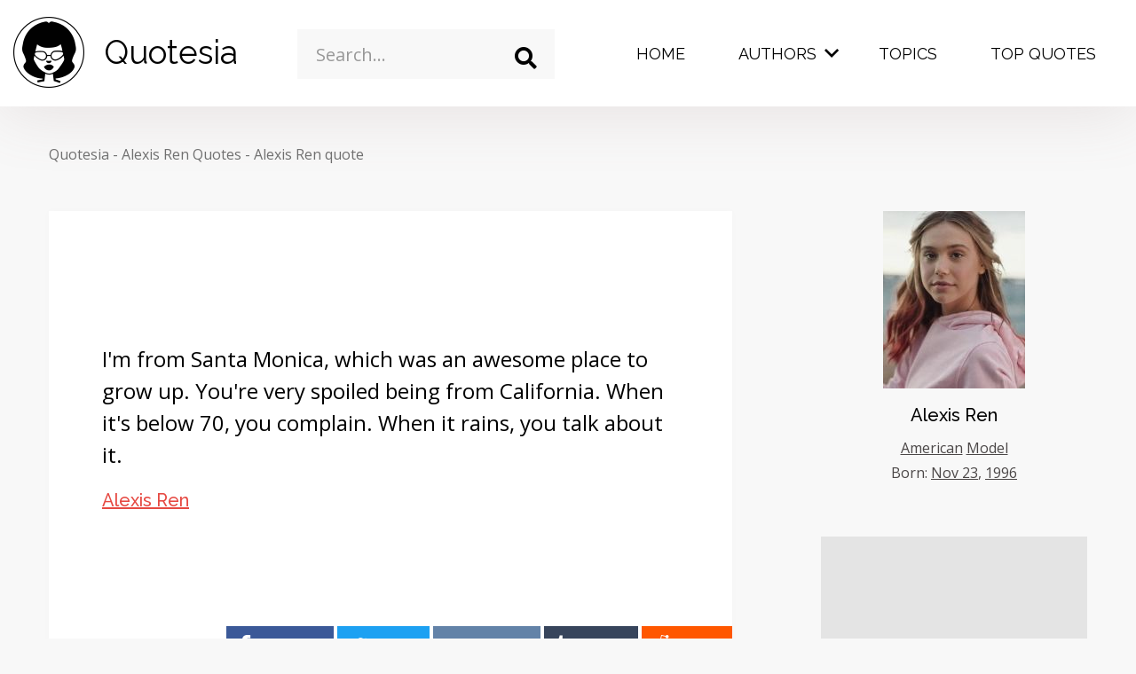

--- FILE ---
content_type: text/html; charset=UTF-8
request_url: https://quotesia.com/alexis-ren-quote/22007
body_size: 15954
content:
<!DOCTYPE html>
<html lang="en-US" class="no-js">
<head>
            <!-- Google Tag Manager -->
        <script>(function(w,d,s,l,i){w[l]=w[l]||[];w[l].push({'gtm.start':
                    new Date().getTime(),event:'gtm.js'});var f=d.getElementsByTagName(s)[0],
                j=d.createElement(s),dl=l!='dataLayer'?'&l='+l:'';j.async=true;j.src=
                'https://www.googletagmanager.com/gtm.js?id='+i+dl;f.parentNode.insertBefore(j,f);
            })(window,document,'script','dataLayer','GTM-M9QX7B2');</script>
        <!-- End Google Tag Manager -->
        <script>
        document.documentElement.classList.remove("no-js");
    </script>
            <style>
            .col-12,.col-5,.col-6,.col-7,.col-lg-2,.col-lg-3,.col-lg-6,.col-lg-8,.col-md-3,.col-md-5,.col-md-7,.col-sm-4,.col-xl-3,.col-xl-6,.col-xl-8{position:relative;width:100%;padding-right:15px;padding-left:15px}@font-face{font-family:iconfont;font-display:swap;src:url(../../fonts/iconfont.eot);src:url(../../fonts/iconfont.eot?#iefix) format('eot'),url(../../fonts/iconfont.woff2) format('woff2'),url(../../fonts/iconfont.woff) format('woff'),url(../../fonts/iconfont.ttf) format('truetype'),url(../../fonts/iconfont.svg#iconfont) format('svg')}.header__menu .dropdown-toggle .caret:before,.header__menu .dropdown-toggle:before,.icon-close:before,.icon-logo:before,.icon-long-arrow-right:before,.icon-search:before{font-family:iconfont;-webkit-font-smoothing:antialiased;-moz-osx-font-smoothing:grayscale;font-style:normal;font-variant:normal;font-weight:400;text-decoration:none;text-transform:none;line-height:1;display:inline-block}*,::after,::before{box-sizing:border-box}html{font-family:sans-serif;line-height:1.15;-webkit-text-size-adjust:100%}body{margin:0;font-family:-apple-system,BlinkMacSystemFont,"Segoe UI",Roboto,"Helvetica Neue",Arial,"Noto Sans",sans-serif,"Apple Color Emoji","Segoe UI Emoji","Segoe UI Symbol","Noto Color Emoji";font-size:1rem;font-weight:400;line-height:1.5;color:#212529;text-align:left;background-color:#fff}h1{margin-top:0;margin-bottom:.5rem}ul{margin-top:0;margin-bottom:1rem}ul ul{margin-bottom:0}a{color:#e64942;text-decoration:none;background-color:transparent}img{vertical-align:middle;border-style:none}button{border-radius:0}button,input{margin:0;font-family:inherit;font-size:inherit;line-height:inherit}button,input{overflow:visible}button{text-transform:none}[type=button],[type=submit],button{-webkit-appearance:button}[type=button]::-moz-focus-inner,[type=submit]::-moz-focus-inner,button::-moz-focus-inner{padding:0;border-style:none}::-webkit-file-upload-button{font:inherit;-webkit-appearance:button}.d-none{display:none!important}.container{width:100%;padding-right:15px;padding-left:15px;margin-right:auto;margin-left:auto}@media (min-width:576px){.d-sm-block{display:block!important}.container{max-width:540px}}@media (min-width:768px){.d-md-block{display:block!important}.container{max-width:720px}}@media (min-width:992px){.d-lg-block{display:block!important}.container{max-width:960px}}@media (min-width:1260px){.container{max-width:1200px}}.container-fluid{width:100%;padding-right:15px;padding-left:15px;margin-right:auto;margin-left:auto}.row{display:flex;flex-wrap:wrap;margin-right:-15px;margin-left:-15px}.col-12,.col-5,.col-6,.col-7,.col-lg-2,.col-lg-3,.col-lg-4,.col-lg-6,.col-lg-8,.col-md-3,.col-md-5,.col-md-7,.col-sm-4,.col-xl-3,.col-xl-6,.col-xl-8{position:relative;width:100%;padding-right:15px;padding-left:15px}.col-5{flex:0 0 41.66666667%;max-width:41.66666667%}.col-6{flex:0 0 50%;max-width:50%}.col-7{flex:0 0 58.33333333%;max-width:58.33333333%}.col-12{flex:0 0 100%;max-width:100%}@media (min-width:576px){.col-sm-4{flex:0 0 33.33333333%;max-width:33.33333333%}}@media (min-width:768px){.col-md-3{flex:0 0 25%;max-width:25%}.col-md-5{flex:0 0 41.66666667%;max-width:41.66666667%}.col-md-7{flex:0 0 58.33333333%;max-width:58.33333333%}}@media (min-width:992px){.col-lg-2{flex:0 0 16.66666667%;max-width:16.66666667%}.col-lg-3{flex:0 0 25%;max-width:25%}.col-lg-4{flex:0 0 33.33333333%;max-width:33.33333333%}.col-lg-6{flex:0 0 50%;max-width:50%}.col-lg-8{flex:0 0 66.66666667%;max-width:66.66666667%}}@media (min-width:1260px){.col-xl-3{flex:0 0 25%;max-width:25%}.col-xl-6{flex:0 0 50%;max-width:50%}.col-xl-8{flex:0 0 66.66666667%;max-width:66.66666667%}}body{background-color:#f8f8f8;display:flex;flex-direction:column;min-height:100vh;overflow-x:hidden}.wrapper{flex:1 0 auto}.container-fluid{max-width:1800px}.clear{clear:both}.center{text-align:center}.header__menu .dropdown-toggle .caret:before,.header__menu .dropdown-toggle:before,.icon-close:before,.icon-facebook:before,.icon-logo:before,.icon-long-arrow-right:before,.icon-reddit:before,.icon-search:before,.icon-tumblr:before,.icon-twitter:before,.icon-vkontakte:before{font-family:iconfont;-webkit-font-smoothing:antialiased;-moz-osx-font-smoothing:grayscale;font-style:normal;font-variant:normal;font-weight:400;text-decoration:none;text-transform:none;line-height:1;display:inline-block}.icon-close{line-height:0;display:inline-block;vertical-align:middle}.icon-close:before{content:"\E007"}.icon-facebook{line-height:0;display:inline-block;vertical-align:middle}.icon-facebook:before{content:"\E008"}.icon-logo{line-height:0;display:inline-block;vertical-align:middle}.icon-logo:before{content:"\E00A"}.icon-long-arrow-right{line-height:0;display:inline-block;vertical-align:middle}.icon-long-arrow-right:before{content:"\E00C"}.icon-reddit{line-height:0;display:inline-block;vertical-align:middle}.icon-reddit:before{content:"\E010"}.icon-search{line-height:0;display:inline-block;vertical-align:middle}.icon-search:before{content:"\E011"}.icon-tumblr{line-height:0;display:inline-block;vertical-align:middle}.icon-tumblr:before{content:"\E013"}.icon-twitter{line-height:0;display:inline-block;vertical-align:middle}.icon-twitter:before{content:"\E014"}.icon-vkontakte{line-height:0;display:inline-block;vertical-align:middle}.icon-vkontakte:before{content:"\E015"}body,html{font-family:'Open Sans',sans-serif;font-size:14px;color:#010101}@media screen and (min-width:768px){body,html{font-size:16px}}h1{font-family:Raleway,sans-serif;font-size:2.5rem;font-weight:400}img{max-width:100%;height:auto}.full_link{position:absolute;width:100%;height:100%;top:0;left:0;z-index:1}.ad{width:300px;height:250px}.ad.center{margin-left:auto;margin-right:auto}.bg_highlight{opacity:0;visibility:hidden;position:fixed;width:100%;height:100%;background-color:rgba(0,0,0,.62);z-index:19}.header__top .form__search{z-index:20;position:relative}.header__top{z-index:20}.breadcrumb{list-style-type:none;margin:30px 0 50px;padding:0}.breadcrumb>li{display:inline-block;position:relative;color:#707070;margin-right:10px}.breadcrumb>li:after{content:"-";position:absolute;right:-10px}.breadcrumb>li:last-child:after{content:"";display:none}.breadcrumb>li a{color:#707070}.btn-secondary{outline:0;text-decoration:none;text-align:center;display:inline-block;border:0;background-color:#e47570;color:#fff;padding:8px 16px;box-shadow:transparent 0 3px 6px}.dropdown-list{background-color:#fff;box-shadow:rgba(0,0,0,.16) 2px 1px 3px;width:100%;max-height:242px;overflow-y:auto}@media screen and (min-width:768px){h1{font-size:3.4375rem}.breadcrumb{margin:42px 0 52px}.dropdown-list{max-height:325px}}.footer__title{color:#989898;text-transform:uppercase;font-size:1.2rem;font-family:Raleway,sans-serif;margin-bottom:10px;font-weight:500}.footer__top ul{list-style-type:none;margin:0;padding:0}.footer__top ul li{margin-bottom:10px;display:block}.footer__top ul li a{color:#707070}input{outline:0;width:100%;border:0}input::-webkit-input-placeholder{color:#989898}input:-ms-input-placeholder{color:#989898}input::-ms-input-placeholder{color:#989898}.form__search{position:relative}.form__search input{height:52px;padding:13px 52px 13px 16px;border-radius:0}.form__search .search_icon{position:absolute;right:0;top:0;width:52px;height:52px;background-color:transparent;border:0;padding:0;font-size:21px;display:flex;align-items:center;justify-content:center;color:#4b4747;outline:0}.form__search .dropdown-list{position:absolute;top:57px;z-index:5;opacity:0;visibility:hidden}@media screen and (min-width:768px){.footer__title{font-size:1.125rem}.form__search input{font-size:1.25rem;height:65px;padding:21px 65px 21px 21px}.form__search .search_icon{width:65px;height:65px;font-size:25px}.form__search .dropdown-list{top:70px}}.full_link{position:absolute;top:0;left:0;width:100%;height:100%}.hamburger{font:inherit;display:inline-block;overflow:visible;margin:0;padding:0;text-transform:none;color:inherit;border:0;background-color:transparent;outline:0}.hamburger-box{position:relative;display:inline-block;width:35px;height:24px}@media screen and (min-width:768px){.hamburger-box{width:40px;height:24px}}.hamburger-inner{position:absolute;width:35px;height:4px;background-color:#010101;top:2px;left:0}.hamburger-inner:before{display:block;content:"";position:absolute;width:35px;height:4px;background-color:#010101;top:10px}@media screen and (min-width:768px){.hamburger-inner{height:5px;width:40px}.hamburger-inner:before{height:5px;width:40px;top:11px}}.hamburger-inner:after{display:block;content:"";position:absolute;width:35px;height:4px;background-color:#010101;bottom:-10px;top:20px}.header__top{padding:15px 0;background-color:#fff;box-shadow:rgba(143,115,115,.16) 0 7px 70px;position:relative;z-index:20}@media screen and (min-width:768px){.hamburger-inner:after{height:5px;width:40px;top:22px}.header__top{padding:19px 0;height:120px}}.header__top .col-search{width:0;padding:0}@media screen and (min-width:1200px){.header__top .col-search{width:auto;padding-left:15px;padding-right:15px}}.header__top .hamburger-inner{background-color:#010101}.header__top .hamburger-inner:after,.header__top .hamburger-inner:before{background-color:#010101}.header__top .js-search_form{position:fixed;width:100%;height:100%;left:0;top:0;background-color:rgba(0,0,0,.8);display:flex;align-items:center;justify-content:center;opacity:0;visibility:hidden;z-index:99}.header__top .js-search_form .icon-close{font-size:20px;color:#fff;position:absolute;top:24px;right:24px}.header__top .js-search_form .form__search{width:100%;max-width:85%}.header__top .js-search_form .form__search input{background-color:transparent;border-bottom:1px solid #fff;color:#fff}@media screen and (min-width:768px){.header__top .js-search_form .icon-close{font-size:30px;top:30px;right:30px}.header__top .js-search_form .form__search input{border-bottom:3px solid #fff}}.header__top .js-search_form .form__search input::-webkit-input-placeholder{color:#fff}.header__top .js-search_form .form__search input:-ms-input-placeholder{color:#fff}.header__top .js-search_form .form__search input::-ms-input-placeholder{color:#fff}@media screen and (min-width:1200px){.header__top .js-search_form{position:relative;opacity:1;visibility:visible;display:block;z-index:1;background-color:transparent;left:auto;top:auto}.header__top .js-search_form .icon-close{display:none}.header__top .js-search_form .form__search{max-width:100%;margin-top:14px}.header__top .js-search_form .form__search input{color:#010101;background-color:#f8f8f8;border-bottom:0;height:56px}.header__top .js-search_form .form__search input::-webkit-input-placeholder{color:#989898}.header__top .js-search_form .form__search input:-ms-input-placeholder{color:#989898}.header__top .js-search_form .form__search input::-ms-input-placeholder{color:#989898}}.header__top .js-search_form .form__search i{color:#fff}.header__logo{display:flex;align-items:center;text-decoration:none;color:#010101;width:-webkit-fit-content;width:-moz-fit-content;width:fit-content}.header__logo i{font-size:50px;margin-right:22px}@media screen and (min-width:768px){.header__logo i{font-size:80px}}.header__logo span{font-family:Raleway,sans-serif;font-size:1.428rem}.header__hamburger{float:right;margin-top:10px!important}@media screen and (min-width:768px){.header__logo span{font-size:2.3125rem}.header__hamburger{margin-top:25px!important}}.header__menu{position:fixed;top:80px;left:0;width:100%;height:calc(100% - 80px);opacity:0;visibility:hidden;margin:0;background-color:#e64942;list-style-type:none;padding:0;color:#fff;overflow-y:auto}@media screen and (min-width:768px){.header__menu{top:118px;height:calc(100% - 120px)}}.header__menu .dropdown-submenu>ul{display:none}.header__menu ul{list-style-type:none;margin:0;padding:0}.header__menu li{display:block;padding:10px 0}.header__menu li a{font-size:1.5rem;color:#fff;text-decoration:none;font-family:Raleway,sans-serif;padding:10px 40px;display:block}@media screen and (min-width:768px){.header__menu li a{padding:10px 120px}}.header__menu li ul a{padding:10px 40px 10px 80px}@media screen and (min-width:768px){.header__menu li ul a{padding:10px 120px 10px 160px}}.header__menu>li{position:relative}.header__menu>li:after{content:"";width:calc(100% - 80px);height:2px;display:block;background-color:#fff;position:absolute;bottom:0;left:40px}.header__menu>li>a{text-transform:uppercase;color:#fff}.header__menu>li>a:after{content:"";height:3px;width:calc(100% - 40px);position:absolute;left:20px;bottom:35px;opacity:0;visibility:hidden;background-color:#e64942}.header__menu>.dropdown{position:relative}.header__menu>.dropdown:before{content:"";width:100%;height:96px;background-color:rgba(230,73,66,.66);z-index:0;top:0;left:10px;position:absolute;opacity:0;visibility:hidden}@media screen and (min-width:1200px){.header__top .js-search_form .form__search i{color:#010101}.header__hamburger{display:none!important}.header__menu{opacity:1;visibility:visible;position:relative;top:auto;left:auto;width:auto;background-color:transparent;display:flex;float:right;overflow-y:visible;height:100%}.header__menu .dropdown-submenu>ul{display:block}.header__menu li{padding:0;margin:0 5px}.header__menu li a{font-size:1.125rem;padding:28px 25px 40px}.header__menu li ul a{padding:0}.header__menu>li:after{display:none}.header__menu>li>a{color:#010101}.header__menu>li>a:after{display:block}.header__menu>.dropdown:after{content:"";height:3px;width:calc(100% - 25px);position:absolute;left:20px;bottom:35px;opacity:0;visibility:hidden;background-color:#e64942;display:block}}.header__menu>.dropdown>.dropdown-menu{display:none}.header__menu>.dropdown>.dropdown-menu>.dropdown-submenu>a:after{content:"";width:50px;height:2px;background-color:#fff;position:absolute;left:0;bottom:0;display:none}@media screen and (min-width:1200px){.header__menu>.dropdown>.dropdown-menu{display:flex;opacity:0;visibility:hidden;position:fixed;background-color:#e64942;top:115px;left:0;width:100%;height:400px;padding:50px 10px 30px;padding-left:calc((100% - 1600px)/ 2);padding-right:calc((100% - 1600px)/ 2);z-index:9;justify-content:space-between}.header__menu>.dropdown>.dropdown-menu>.dropdown-submenu:last-child{width:40%}.header__menu>.dropdown>.dropdown-menu>.dropdown-submenu>a{font-weight:600;font-family:Raleway,sans-serif;font-size:1.25rem;margin-bottom:20px;position:relative;padding-bottom:10px;display:inline-block}.header__menu>.dropdown>.dropdown-menu>.dropdown-submenu>a:after{display:block}.header__menu>.dropdown>.dropdown-menu>.dropdown-submenu ul li{padding:0;margin:0}.header__menu>.dropdown>.dropdown-menu>.dropdown-submenu ul li a{text-decoration:underline;display:inline}}.header__menu>.dropdown>.dropdown-menu>.dropdown-submenu ul .btn-secondary{text-decoration:none;display:none}.header__menu>.dropdown>.dropdown-menu>.dropdown-submenu .dropdown-alphabet{display:flex;flex-wrap:wrap}.header__menu>.dropdown>.dropdown-menu>.dropdown-submenu .dropdown-alphabet li{width:20%}.header__menu .dropdown-toggle{position:relative}.header__menu .dropdown-toggle:after{display:none}.header__menu .dropdown-toggle:before{content:"\E002"}.header__menu .dropdown-toggle:before{position:absolute;right:10px;top:36px;font-size:10px;display:none}@media screen and (min-width:1200px){.header__menu>.dropdown>.dropdown-menu>.dropdown-submenu ul .btn-secondary{display:inline-block;margin-top:30px;padding:8px 16px}.header__menu .dropdown-toggle{padding-right:35px}.header__menu .dropdown-toggle:before{display:block}}.header__menu .dropdown-toggle .caret{width:50px;height:50px;position:absolute;right:25px;top:0;display:flex;justify-content:center;align-items:center;font-size:10px}.header__menu .dropdown-toggle .caret:before{content:"\E002"}.header__search{background:0 0;border:0;outline:0;color:#010101;padding:0;margin-top:12px;float:right;margin-right:32px}@media screen and (min-width:1200px){.header__menu .dropdown-toggle .caret{display:none}.header__search{display:none}}.header__search i{font-size:26px}@media screen and (min-width:768px){.header__menu>li:after{left:120px;width:calc(100% - 240px)}.header__menu .dropdown-toggle .caret{right:110px}.header__search{margin-top:26px;margin-right:64px}.header__search i{font-size:30px}}.share-horizontal{z-index:2;position:relative}.share-horizontal>a{display:inline-block;width:42px;height:42px;color:#fff;text-shadow:none;vertical-align:middle;font-size:.75rem;padding:5px}.share-horizontal>a i{font-size:32px;vertical-align:middle}.share-horizontal>a span{display:none}.share-horizontal__facebook{background-color:#3b5998}.share-horizontal__twitter{background-color:#1da1f2}.share-horizontal__vkontakte{background-color:#6383a8}.share-horizontal__tumblr{background-color:#37455c}.share-horizontal__reddit{background-color:#ff5700}.quote-detail__nav{display:flex;justify-content:space-between;margin-bottom:12px}.quote-detail__nav a{font-size:1.125rem;color:#010101;font-family:Raleway,sans-serif}.quote-detail__quote{min-height:285px;height:510px;background-color:#fff;padding:20px;padding-bottom:60px;position:relative;display:flex;justify-content:center;flex-direction:column;width:calc(100% + 30px);left:-15px;box-shadow:rgba(0,0,0,.02) 0 0 10px}@media screen and (min-width:576px){.quote-detail__quote{width:100%;left:auto}}@media screen and (min-width:768px){.share-horizontal>a{width:auto}.share-horizontal>a span{margin-left:5px;padding-right:15px;display:inline-block}.quote-detail__quote{min-height:510px;padding:40px;padding-bottom:60px}}.quote-detail__quote__text{font-size:1.5rem;margin-bottom:18px;z-index:2;position:relative;display:block}.quote-detail__quote__author{font-size:1.25rem;z-index:2;position:relative;font-family:Raleway,sans-serif;font-weight:500;text-decoration:underline}.quote-detail__quote.picture{background-size:cover;text-align:center}.quote-detail__quote.picture:after{content:"";position:absolute;left:0;top:0;width:100%;height:100%;background-color:rgba(0,0,0,.3)}.quote-detail__quote.picture .quote-detail__quote__text{color:#fff;font-size:2rem;text-shadow:#000 1px 1px 5px}.quote-detail__quote.picture .quote-detail__quote__author{color:#fff;font-size:1.5rem;text-shadow:#000 1px 1px 5px}.quote-detail__quote .share-horizontal{position:absolute;bottom:0;right:0}.quote-detail__slider{width:calc(100% + 31px);position:relative;left:-15px;margin-bottom:68px;margin-top:2px}@media screen and (min-width:576px){.quote-detail__slider{width:calc(100% + .5px);left:auto}}@media screen and (min-width:991px){.quote-detail__quote{padding:40px 60px;padding-bottom:60px}.quote-detail__slider{margin-bottom:0}}.quote-detail__slider__item{background-size:cover;height:90px;width:100%;border-right:2px solid #fff}.quote-detail__author{margin-bottom:34px;display:flex;flex-direction:row;width:calc(100% + 30px);position:relative;left:-15px;justify-content:center}@media screen and (min-width:576px){.quote-detail__author{width:100%;left:auto}}@media screen and (min-width:991px){.quote-detail__author{margin-bottom:60px;flex-direction:column;align-items:center;text-align:center}.quote-detail__author__cont{max-width:300px;float:right}}.quote-detail__author__cont.margined{margin-top:38px}.quote-detail__author a{color:#4b4747;text-decoration:underline}.quote-detail__author__content{padding-right:15px;display:flex;flex-direction:column;justify-content:center;color:#4b4747}.quote-detail__author__img{width:160px;height:200px;margin-right:15px;background-color:#fff;display:flex;justify-content:center;align-items:center}@media screen and (min-width:991px){.quote-detail__author__content{padding-right:0}.quote-detail__author__img{margin-right:0;margin-bottom:15px}}.quote-detail__author__title{display:inline-block;font-size:1.25rem;font-family:Raleway,sans-serif;font-weight:500;color:#010101!important;margin-bottom:10px;text-decoration:none!important}.quote-detail__author__table{margin-top:4px}        </style>
        <link rel="preload" as="font" href="/fonts/iconfont.woff2" type="font/woff2" crossorigin="anonymous">
    <link rel="dns-prefetch" href="//fonts.googleapis.com">
    <link rel="dns-prefetch" href="//pagead2.googlesyndication.com">
    <link rel="dns-prefetch" href="//www.googletagmanager.com">
    <link rel="dns-prefetch" href="//www.googletagservices.com">
    <link rel="dns-prefetch" href="//www.google-analytics.com">
    <link rel="dns-prefetch" href="//tpc.googlesyndication.com">
    <link rel="dns-prefetch" href="//googleads.g.doubleclick.net">
    <meta charset="UTF-8">
    <meta http-equiv="X-UA-Compatible" content="IE=edge">
    <meta name="viewport" content="width=device-width, initial-scale=1">
        <title>Alexis Ren - I'm from Santa Monica, which was ... | Quotesia</title>
<meta name="description" content="I'm from Santa Monica, which was an awesome place to grow up. You're very spoiled being from California. When it's below 70, you complain. When ... - Alexis Ren">


<!-- Pagination -->
<link rel="canonical" href="https://quotesia.com/alexis-ren-quote/22007">


<!-- Schema.org markup for Google+ -->
<meta itemprop="name" content="Alexis Ren - I'm from Santa Monica, which was ... | Quotesia">
<meta itemprop="description" content="I'm from Santa Monica, which was an awesome place to grow up. You're very spoiled being from California. When it's below 70, you complain. When ... - Alexis Ren">
<meta itemprop="image" content="https://quotesia.com/image/quote/22007/1">

<!-- Twitter Card data -->
<meta name="twitter:card" content="summary_large_image">
<meta name="twitter:site" content="@QuotesiaC">
<meta name="twitter:title" content="Alexis Ren - I'm from Santa Monica, which was ... | Quotesia">
<meta name="twitter:description" content="I'm from Santa Monica, which was an awesome place to grow up. You're very spoiled being from California. When it's below 70, you complain. When ... - Alexis Ren">
<meta name="twitter:creator" content="@QuotesiaC">
<!-- Twitter summary card with large image must be at least 280x150px -->
<meta name="twitter:image:src" content="https://quotesia.com/image/quote/22007/1">

<!-- Open Graph data -->
<meta property="fb:app_id" content="1193314814705665">
<meta property="og:title" content="Alexis Ren - I'm from Santa Monica, which was ... | Quotesia">
<meta property="og:type" content="article">
<meta property="og:url" content="https://quotesia.com/alexis-ren-quote/22007">
<meta property="og:image" content="https://quotesia.com/image/quote/22007/1">
<meta property="og:image:width" content="1200">
<meta property="og:image:height" content="630">
<meta property="og:description" content="I'm from Santa Monica, which was an awesome place to grow up. You're very spoiled being from California. When it's below 70, you complain. When ... - Alexis Ren">

<script type="application/ld+json">{
    "@context": {
        "@vocab": "http://schema.org/"
    },
    "@type": "WebSite",
    "name": "Quotesia",
    "potentialAction": {
        "@type": "SearchAction",
        "query-input": "required name=search_term",
        "target": "https://quotesia.com/search?q={search_term}"
    },
    "sameAs": [
        "https://facebook.com/quotesiacom",
        "https://www.instagram.com/quotesia_com/",
        "https://twitter.com/QuotesiaC",
        "https://vk.com/quotesia"
    ],
    "url": "https://quotesia.com"
}</script><script type="application/ld+json">{
    "@context": {
        "@vocab": "http://schema.org/"
    },
    "@type": "Organization",
    "logo": "https://quotesia.com/img/logo.png",
    "name": "Quotesia",
    "sameAs": [
        "https://facebook.com/quotesiacom",
        "https://www.instagram.com/quotesia_com/",
        "https://twitter.com/QuotesiaC",
        "https://vk.com/quotesia"
    ],
    "url": "https://quotesia.com"
}</script><script type="application/ld+json">{
    "@context": {
        "@vocab": "http://schema.org/"
    },
    "@type": "Webpage",
    "description": "I'm from Santa Monica, which was an awesome place to grow up. You're very spoiled being from California. When it's below 70, you complain. When ... - Alexis Ren",
    "mainEntity": {
        "@type": "Quotation",
        "creator": {
            "@type": "Person",
            "birthDate": "1996-11-23",
            "name": "Alexis Ren",
            "url": "https://quotesia.com/alexis-ren-quotes"
        },
        "text": "I'm from Santa Monica, which was an awesome place to grow up. You're very spoiled being from California. When it's below 70, you complain. When it rains, you talk about it.",
        "url": "https://quotesia.com/alexis-ren-quote/22007"
    },
    "name": "Alexis Ren - I'm from Santa Monica, which was ...",
    "publisher": {
        "@type": "Organization",
        "name": "Quotesia"
    }
}</script><script type="application/ld+json">{
    "@context": {
        "@vocab": "http://schema.org/"
    },
    "@type": "BreadcrumbList",
    "itemListElement": [
        {
            "@type": "ListItem",
            "item": {
                "@id": "https://quotesia.com/alexis-ren-quotes",
                "name": "Alexis Ren Quotes"
            },
            "position": 1
        },
        {
            "@type": "ListItem",
            "item": {
                "@id": "https://quotesia.com/alexis-ren-quote/22007",
                "name": "Alexis Ren quote"
            },
            "position": 2
        }
    ]
}</script><script type="application/ld+json">{
    "@context": {
        "@vocab": "http://schema.org/"
    },
    "@type": "ItemList",
    "itemListElement": [
        {
            "@type": "ListItem",
            "item": {
                "@type": "Quotation",
                "creator": {
                    "@type": "Person",
                    "birthDate": "1959-10-10",
                    "name": "Bradley Whitford",
                    "url": "https://quotesia.com/bradley-whitford-quotes"
                },
                "text": "Infuse your life with action. Don't wait for it to happen. Make it happen. Make your own future. Make your own hope. Make your own love. And whatever your beliefs, honor your creator, not by passively waiting for grace to come down from upon high, but by doing what you can to make grace happen... yourself, right now, right down here on Earth.",
                "url": "https://quotesia.com/bradley-whitford-quote/90809"
            },
            "position": 1
        },
        {
            "@type": "ListItem",
            "item": {
                "@type": "Quotation",
                "creator": {
                    "@type": "Person",
                    "name": "Lao Tzu",
                    "url": "https://quotesia.com/lao-tzu-quotes"
                },
                "text": "Being deeply loved by someone gives you strength, while loving someone deeply gives you courage.",
                "url": "https://quotesia.com/lao-tzu-quote/428593"
            },
            "position": 2
        },
        {
            "@type": "ListItem",
            "item": {
                "@type": "Quotation",
                "creator": {
                    "@type": "Person",
                    "birthDate": "1921-03-12",
                    "deathDate": "1989-03-25",
                    "name": "Earl Nightingale",
                    "url": "https://quotesia.com/earl-nightingale-quotes"
                },
                "text": "Learn to enjoy every minute of your life. Be happy now. Don't wait for something outside of yourself to make you happy in the future. Think how really precious is the time you have to spend, whether it's at work or with your family. Every minute should be enjoyed and savored.",
                "url": "https://quotesia.com/earl-nightingale-quote/195558"
            },
            "position": 3
        },
        {
            "@type": "ListItem",
            "item": {
                "@type": "Quotation",
                "creator": {
                    "@type": "Person",
                    "birthDate": "1940-10-23",
                    "name": "Pele",
                    "url": "https://quotesia.com/pele-quotes"
                },
                "text": "Success is no accident. It is hard work, perseverance, learning, studying, sacrifice and most of all, love of what you are doing or learning to do.",
                "url": "https://quotesia.com/pele-quote/569951"
            },
            "position": 4
        },
        {
            "@type": "ListItem",
            "item": {
                "@type": "Quotation",
                "creator": {
                    "@type": "Person",
                    "name": "Francis of Assisi",
                    "url": "https://quotesia.com/francis-of-assisi-quotes"
                },
                "text": "Start by doing what's necessary; then do what's possible; and suddenly you are doing the impossible.",
                "url": "https://quotesia.com/francis-of-assisi-quote/829046"
            },
            "position": 5
        },
        {
            "@type": "ListItem",
            "item": {
                "@type": "Quotation",
                "creator": {
                    "@type": "Person",
                    "birthDate": "1809-02-12",
                    "deathDate": "1865-04-15",
                    "name": "Abraham Lincoln",
                    "url": "https://quotesia.com/abraham-lincoln-quotes"
                },
                "text": "Nearly all men can stand adversity, but if you want to test a man's character, give him power.",
                "url": "https://quotesia.com/abraham-lincoln-quote/3407"
            },
            "position": 6
        },
        {
            "@type": "ListItem",
            "item": {
                "@type": "Quotation",
                "creator": {
                    "@type": "Person",
                    "birthDate": "1928-04-04",
                    "deathDate": "2014-05-28",
                    "name": "Maya Angelou",
                    "url": "https://quotesia.com/maya-angelou-quotes"
                },
                "text": "When someone shows you who they are, believe them the first time.",
                "url": "https://quotesia.com/maya-angelou-quote/495382"
            },
            "position": 7
        },
        {
            "@type": "ListItem",
            "item": {
                "@type": "Quotation",
                "creator": {
                    "@type": "Person",
                    "birthDate": "1986-09-08",
                    "name": "Leah LaBelle",
                    "url": "https://quotesia.com/leah-labelle-quotes"
                },
                "text": "Work hard for what you want because it won't come to you without a fight. You have to be strong and courageous and know that you can do anything you put your mind to. If somebody puts you down or criticizes you, just keep on believing in yourself and turn it into something positive.",
                "url": "https://quotesia.com/leah-labelle-quote/434912"
            },
            "position": 8
        },
        {
            "@type": "ListItem",
            "item": {
                "@type": "Quotation",
                "creator": {
                    "@type": "Person",
                    "birthDate": "1924-03-31",
                    "deathDate": "1998-06-12",
                    "name": "Leo Buscaglia",
                    "url": "https://quotesia.com/leo-buscaglia-quotes"
                },
                "text": "Your talent is God's gift to you. What you do with it is your gift back to God.",
                "url": "https://quotesia.com/leo-buscaglia-quote/438436"
            },
            "position": 9
        },
        {
            "@type": "ListItem",
            "item": {
                "@type": "Quotation",
                "creator": {
                    "@type": "Person",
                    "birthDate": "1884-10-11",
                    "deathDate": "1962-11-07",
                    "name": "Eleanor Roosevelt",
                    "url": "https://quotesia.com/eleanor-roosevelt-quotes"
                },
                "text": "A woman is like a tea bag - you can't tell how strong she is until you put her in hot water.",
                "url": "https://quotesia.com/eleanor-roosevelt-quote/908319"
            },
            "position": 10
        }
    ],
    "name": "Quotes To Explore",
    "numberOfItems": 10,
    "url": "https://quotesia.com/alexis-ren-quote/22007"
}</script>    <link rel="apple-touch-icon" sizes="57x57" href="/favicon/apple-icon-57x57.png">
    <link rel="apple-touch-icon" sizes="60x60" href="/favicon/apple-icon-60x60.png">
    <link rel="apple-touch-icon" sizes="72x72" href="/favicon/apple-icon-72x72.png">
    <link rel="apple-touch-icon" sizes="76x76" href="/favicon/apple-icon-76x76.png">
    <link rel="apple-touch-icon" sizes="114x114" href="/favicon/apple-icon-114x114.png">
    <link rel="apple-touch-icon" sizes="120x120" href="/favicon/apple-icon-120x120.png">
    <link rel="apple-touch-icon" sizes="144x144" href="/favicon/apple-icon-144x144.png">
    <link rel="apple-touch-icon" sizes="152x152" href="/favicon/apple-icon-152x152.png">
    <link rel="apple-touch-icon" sizes="180x180" href="/favicon/apple-icon-180x180.png">
    <link rel="icon" type="image/png" sizes="192x192"  href="/favicon/android-icon-192x192.png">
    <link rel="icon" type="image/png" sizes="32x32" href="/favicon/favicon-32x32.png">
    <link rel="icon" type="image/png" sizes="96x96" href="/favicon/favicon-96x96.png">
    <link rel="icon" type="image/png" sizes="16x16" href="/favicon/favicon-16x16.png">
    <link rel="manifest" href="/favicon/manifest.json">
    <meta name="msapplication-TileColor" content="#ffffff">
    <meta name="msapplication-TileImage" content="/favicon/ms-icon-144x144.png">
    <meta name="theme-color" content="#ffffff">
    <meta name="csrf-param" content="_csrf-frontend">
<meta name="csrf-token" content="jMGs602-c7geNdejpl6C7OV22fyomyh4wyZl7SUg-lG09vuPOeks8nRs4MryaPKogz-tzfHhegL1QASOSkW2Mw==">

<link href="https://fonts.googleapis.com/css?family=Open+Sans:400,400i|Raleway:400,500,600&amp;display=swap" rel="stylesheet">
<link href="/deploy/all.css?v=2023032801" rel="stylesheet" media="print" onload="this.media=&#039;all&#039;">
<script>var yiiOptions = {"baseUrl":"https:\/\/quotesia.com"};</script></head>
<body>
    <!-- Google Tag Manager (noscript) -->
    <noscript><iframe src="https://www.googletagmanager.com/ns.html?id=GTM-M9QX7B2"
                      height="0" width="0" style="display:none;visibility:hidden"></iframe></noscript>
    <!-- End Google Tag Manager (noscript) -->
<div class="bg_highlight"></div>
<div class="wrapper ">

    <div class="header ">
        <div class="header__top">
            <div class="container-fluid">
                <div class="row">
                    <div class="col-7 col-md-7 col-lg-3 col-xl-3">
                        <a class="header__logo" href="/">
                            <i class="icon-logo"></i><span>Quotesia</span>
                        </a>
                    </div>
                    <div class="col-lg-3 col-xl-3 col-search">
                        <form id="w0" class="js-search_form" action="/search" method="GET" autocomplete="off">                        <i class="icon-close"></i>
                        <div class="form__search">
                            <input type="text" name="q" value="" placeholder="Search...">                            <button type="submit" class="search_icon" aria-label="Search"><i class="icon-search"></i></button>                            <div class="dropdown-list">

                            </div>
                        </div>
                        </form>                    </div>
                    <div class="col-5 col-md-5 col-lg-6 col-xl-6">
                        <button class="hamburger header__hamburger" type="button" aria-label="Menu">
                          <span class="hamburger-box">
                            <span class="hamburger-inner"></span>
                          </span>
                        </button>
                        <button class="header__search">
                            <i class="icon-search"></i>
                        </button>
                                                <ul class="header__menu nav"><li><a href="/site/index">Home</a></li>
<li class="dropdown"><a class="dropdown-toggle" href="/authors" data-toggle="dropdown">Authors <span class="caret"></span></a><ul id="w1" class="dropdown-menu"><li class="dropdown-submenu"><a href="/authors" tabindex="-1">Popular authors</a><ul><li><a href="/william-inge-quotes" tabindex="-1">William Inge</a></li>
<li><a href="/mignon-mclaughlin-quotes" tabindex="-1">Mignon McLaughlin</a></li>
<li><a href="/william-arthur-ward-quotes" tabindex="-1">William Arthur Ward</a></li>
<li><a href="/oswald-chambers-quotes" tabindex="-1">Oswald Chambers</a></li>
<li><a href="/john-burroughs-quotes" tabindex="-1">John Burroughs</a></li>
<li><a href="/calvin-coolidge-quotes" tabindex="-1">Calvin Coolidge</a></li>
<a class="btn-secondary" href="/authors">All authors</a></ul></li>
<li class="dropdown-submenu"><a href="/birthdays/november_4" tabindex="-1">Today's birthdays</a><ul><li><a href="/will-rogers-quotes" tabindex="-1">1879 - Will Rogers</a></li>
<li><a href="/laura-bush-quotes" tabindex="-1">1946 - Laura Bush</a></li>
<li><a href="/robert-mapplethorpe-quotes" tabindex="-1">1946 - Robert Mapplethorpe</a></li>
<li><a href="/eden-phillpotts-quotes" tabindex="-1">1862 - Eden Phillpotts</a></li>
<li><a href="/walter-cronkite-quotes" tabindex="-1">1916 - Walter Cronkite</a></li>
<li><a href="/james-montgomery-quotes" tabindex="-1">1771 - James Montgomery</a></li>
<a class="btn-secondary" href="/birthdays/november_4">Today's birthdays</a></ul></li>
<li class="dropdown-submenu"><a href="/professions" tabindex="-1">Popular professions</a><ul><li><a href="/quotes-by-activists" tabindex="-1">Activist</a></li>
<li><a href="/quotes-by-chefs" tabindex="-1">Chef</a></li>
<li><a href="/quotes-by-comedians" tabindex="-1">Comedian</a></li>
<li><a href="/quotes-by-authors" tabindex="-1">Author</a></li>
<li><a href="/quotes-by-aviators" tabindex="-1">Aviator</a></li>
<li><a href="/quotes-by-celebrities" tabindex="-1">Celebrity</a></li>
<a class="btn-secondary" href="/professions">All professions</a></ul></li>
<li class="dropdown-submenu"><a href="/authors" tabindex="-1">Authors by letter</a><ul><li><ul class="dropdown-alphabet">
<li><a href="/authors/a" tabindex="-1">A</a></li>
<li><a href="/authors/b" tabindex="-1">B</a></li>
<li><a href="/authors/c" tabindex="-1">C</a></li>
<li><a href="/authors/d" tabindex="-1">D</a></li>
<li><a href="/authors/e" tabindex="-1">E</a></li>
<li><a href="/authors/f" tabindex="-1">F</a></li>
<li><a href="/authors/g" tabindex="-1">G</a></li>
<li><a href="/authors/h" tabindex="-1">H</a></li>
<li><a href="/authors/i" tabindex="-1">I</a></li>
<li><a href="/authors/j" tabindex="-1">J</a></li>
<li><a href="/authors/k" tabindex="-1">K</a></li>
<li><a href="/authors/l" tabindex="-1">L</a></li>
<li><a href="/authors/m" tabindex="-1">M</a></li>
<li><a href="/authors/n" tabindex="-1">N</a></li>
<li><a href="/authors/o" tabindex="-1">O</a></li>
<li><a href="/authors/p" tabindex="-1">P</a></li>
<li><a href="/authors/q" tabindex="-1">Q</a></li>
<li><a href="/authors/r" tabindex="-1">R</a></li>
<li><a href="/authors/s" tabindex="-1">S</a></li>
<li><a href="/authors/t" tabindex="-1">T</a></li>
<li><a href="/authors/u" tabindex="-1">U</a></li>
<li><a href="/authors/v" tabindex="-1">V</a></li>
<li><a href="/authors/w" tabindex="-1">W</a></li>
<li><a href="/authors/x" tabindex="-1">X</a></li>
<li><a href="/authors/y" tabindex="-1">Y</a></li>
<li><a href="/authors/z" tabindex="-1">Z</a></li>
</li></ul>
<a class="btn-secondary" href="/authors">All authors</a></ul></li></ul></li>
<li><a href="/topics">Topics</a></li>
<li><a href="/top-100-quotes">Top Quotes</a></li></ul>                    </div>
                </div>
            </div>
        </div>
            </div>
    <div class="quote-detail">
    <div class="container">
        <ul class="breadcrumb"><li><a href="/">Quotesia</a></li>
<li><a href="/alexis-ren-quotes">Alexis Ren Quotes</a></li>
<li><a href="/alexis-ren-quote/22007">Alexis Ren quote</a></li>
</ul>        <h1 class="d-none">Alexis Ren quote</h1>
        <div class="row">
            <div class="col-12 col-lg-8 col-xl-8">
                                                <div class="quote-detail__quote  " >
                     <div>
                        <div class="quote-detail__quote__text">
                            I'm from Santa Monica, which was an awesome place to grow up. You're very spoiled being from California. When it's below 70, you complain. When it rains, you talk about it.                        </div>
                        <a class="quote-detail__quote__author" href="/alexis-ren-quotes">
                            Alexis Ren                        </a>
                     </div>
                    <div class="share-horizontal">
    <a aria-label="Share on Facebook" class="share-horizontal__facebook ga-share" data-ga-method="Facebook" data-id="22007" data-url="https://quotesia.com/alexis-ren-quote/22007" target="_blank" href="https://www.facebook.com/dialog/share?app_id=1193314814705665&display=page&href=https%3A%2F%2Fquotesia.com%2Falexis-ren-quote%2F22007&quote=I%27m+from+Santa+Monica%2C+which+was+an+awesome+place+to+grow+up.+You%27re+very+spoiled+being+from+California.+When+it%27s+below+70%2C+you+complain.+When+...+-+Alexis+Ren"><i class="icon-facebook"></i> <span>Facebook</span></a>
    <a aria-label="Share on Twitter" class="share-horizontal__twitter ga-share" data-ga-method="Twitter" data-id="22007" data-url="https://quotesia.com/alexis-ren-quote/22007" target="_blank" href="https://twitter.com/intent/tweet?url=https%3A%2F%2Fquotesia.com%2Falexis-ren-quote%2F22007&text=I%27m+from+Santa+Monica%2C+which+was+an+awesome+place+to+grow+up.+You%27re+very+spoiled+being+from+California.+When+it%27s+below+70%2C+you+complain.+When+...+-+Alexis+Ren"><i class="icon-twitter"></i> <span>Twitter</span></a>
    <a aria-label="Share on Vkontakte" class="share-horizontal__vkontakte ga-share" data-ga-method="Vkontakte" data-id="22007" data-url="https://quotesia.com/alexis-ren-quote/22007" target="_blank" href="https://vk.com/share.php?url=https%3A%2F%2Fquotesia.com%2Falexis-ren-quote%2F22007&title=Alexis+Ren+-+I%27m+from+Santa+Monica%2C+which+was+..."><i class="icon-vkontakte"></i> <span>Vkontakte</span></a>
    <a aria-label="Share on Tumblr" class="share-horizontal__tumblr ga-share" data-ga-method="Tumblr" data-id="22007" data-url="https://quotesia.com/alexis-ren-quote/22007" target="_blank" href="https://www.tumblr.com/widgets/share/tool?url=https%3A%2F%2Fquotesia.com%2Falexis-ren-quote%2F22007"><i class="icon-tumblr"></i> <span>Tumblr</span></a>
    <a aria-label="Share on Reddit" class="share-horizontal__reddit ga-share" data-ga-method="Reddit" data-id="22007" data-url="https://quotesia.com/alexis-ren-quote/22007" target="_blank" href="https://www.reddit.com/submit?url=https%3A%2F%2Fquotesia.com%2Falexis-ren-quote%2F22007&title=Alexis+Ren+-+I%27m+from+Santa+Monica%2C+which+was+..."><i class="icon-reddit"></i> <span>Reddit</span></a>
</div>                </div>
                            </div>
            <div class="col-12 col-lg-4">
                <div class="quote-detail__author__cont ">
                    <div class="quote-detail__author">
                        <div class="quote-detail__author__img ">
                                                            <a href="/alexis-ren-quotes">
                                    <img class="lazy" data-src="/assets/images/f1/f119c4_Alexis-Ren.jpg" data-pin-nopin="true" alt="Alexis Ren">
                                </a>
                                                    </div>
                        <div class="quote-detail__author__content">
                            <a class="quote-detail__author__title" href="/alexis-ren-quotes">
                                Alexis Ren                            </a>
                            <div class="clear"></div>
                                                        <div>
                                                            <a href="/quotes-by-american-authors">American</a>
                                                                                        <a href="/quotes-by-models">Model</a>
                                                        </div>
                                                            <div class="quote-detail__author__table">
                                    <span>Born:</span>
                                    <a href="/birthdays/november_23">Nov 23</a>,&nbsp;<a href="/birthdays/1996">1996</a>                                </div>
                                                                                </div>
                    </div>
                    <div class="ad center">
                            <!-- Quotesia.com - square -->
    <ins class="adsbygoogle"
         style="display:inline-block;width:300px;height:250px"
         data-ad-client="ca-pub-3301375078250835"
         data-ad-slot="7869306728"></ins>
                    </div>
                </div>
            </div>
        </div>
        <div class="quote-detail__boxes">
            <div class="row">
                <div class="col-12 col-md-6 col-lg-6 col-xl-3">
                     <div class="quote-detail__box">
                        <h2 class="quote-detail__box__title">Topics</h2>
                        <div class="quote-detail__box__content">
                                                                                        <a href="/topic/you-quotes">You</a>,                                                             <a href="/topic/awesome-quotes">Awesome</a>,                                                             <a href="/topic/complain-quotes">Complain</a>,                                                             <a href="/topic/about-quotes">About</a>,                                                             <a href="/topic/spoiled-quotes">Spoiled</a>,                                                             <a href="/topic/talk-quotes">Talk</a>,                                                             <a href="/topic/california-quotes">California</a>,                                                             <a href="/topic/up-quotes">Up</a>,                                                             <a href="/topic/very-quotes">Very</a>,                                                             <a href="/topic/being-quotes">Being</a>,                                                             <a href="/topic/place-quotes">Place</a>,                                                             <a href="/topic/which-quotes">Which</a>,                                                             <a href="/topic/santa-quotes">Santa</a>,                                                             <a href="/topic/santa-monica-quotes">Santa Monica</a>,                                                             <a href="/topic/grow-quotes">Grow</a>,                                                             <a href="/topic/grow-up-quotes">Grow Up</a>,                                                             <a href="/topic/monica-quotes">Monica</a>,                                                             <a href="/topic/rains-quotes">Rains</a>,                                                             <a href="/topic/below-quotes">Below</a>                                                    </div>
                     </div>
                </div>
                <div class="col-12 col-md-6 col-lg-6 col-xl-3">
                    <div class="quote-detail__box">
                        <h2 class="quote-detail__box__title">Links</h2>
                        <div class="quote-detail__box__content">
                            <div>
                                Cite this page: <a href="/alexis-ren-quote/22007/citation">Citation</a>
                            </div>
                        </div>
                    </div>
                </div>
                <div class="col-12 col-md-6 col-lg-6 col-xl-3">
                    <div class="quote-detail__box">
                        <h2 class="quote-detail__box__title">Related Authors</h2>
                        <div class="quote-detail__box__content">
                                                                                        <a href="/chrissy-teigen-quotes">Chrissy Teigen</a>,                                                             <a href="/christie-brinkley-quotes">Christie Brinkley</a>,                                                             <a href="/cindy-crawford-quotes">Cindy Crawford</a>,                                                             <a href="/halima-aden-quotes">Halima Aden</a>,                                                             <a href="/james-charles-quotes">James Charles</a>,                                                             <a href="/jerry-hall-quotes">Jerry Hall</a>,                                                             <a href="/tyra-banks-quotes">Tyra Banks</a>,                                                             <a href="/yolanda-hadid-quotes">Yolanda Hadid</a>                                                    </div>
                    </div>
                </div>
                                                    <div class="col-12 col-md-6 col-lg-6 col-xl-3">
                        <div class="quote-detail__box amazon">
                            <div class="quote-detail__box__amazon">
                                <a target="_blank" class="full_link" href="https://www.amazon.com/Alexis-Sexy-Model-Poster-inch/dp/B078YQ1JLQ/ref=sr_1_1?dchild=1&keywords=Alexis+Ren&qid=1587122335&sr=8-1&tag=quotesia-20"></a>
                                                                    <div class="quote-detail__box__amazon__img">
                                        <img class="lazy" data-src="https://m.media-amazon.com/images/I/618vlf8OObL._AC_UL320_ML3_.jpg" alt="Alexis Ren Sexy Model Poster 36 inch x 24 inch / 20 inch x 13 inch">
                                    </div>
                                                                <div class="quote-detail__box__amazon__title">Alexis Ren Sexy Model Poster 36 inch x 24 inch / 20 inch x 13 inch</div>
                                <div class="quote-detail__box__amazon__price">on Amazon</div>
                                <a class="btn btn-primary-r" target="_blank" href="https://www.amazon.com/Alexis-Sexy-Model-Poster-inch/dp/B078YQ1JLQ/ref=sr_1_1?dchild=1&keywords=Alexis+Ren&qid=1587122335&sr=8-1&tag=quotesia-20">Buy now</a>
                            </div>
                        </div>
                    </div>
                            </div>
        </div>
            </div>
    <h2 class="center">Quotes To Explore</h2>
    <div class="container-listing">
        <div class="grid load_more_container" data-masonry='{ "itemSelector": ".grid__item, .pagination__more", "columnWidth": 300, "gutter": ".grid__gutter", "transitionDuration": 0 }'>
            <div class="grid__gutter"></div>
            
<div class="grid__item  " data-key="90809">
    <div class="quote">
    <a class="full_link" href="/bradley-whitford-quote/90809"></a>
    <div class="share-vertical">
    <a aria-label="Share on Facebook" class="share-vertical__facebook ga-share" data-ga-method="Facebook" data-id="90809" data-url="https://quotesia.com/bradley-whitford-quote/90809" target="_blank" href="https://www.facebook.com/dialog/share?app_id=1193314814705665&display=page&href=https%3A%2F%2Fquotesia.com%2Fbradley-whitford-quote%2F90809&quote=Infuse+your+life+with+action.+Don%27t+wait+for+it+to+happen.+Make+it+happen.+Make+your+own+future.+Make+your+own+hope.+Make+your+own+love.+A...+-+Bradley+Whitford"><i class="icon-facebook"></i></a>
    <a aria-label="Share on Twitter" class="share-vertical__twitter ga-share" data-ga-method="Twitter" data-id="90809" data-url="https://quotesia.com/bradley-whitford-quote/90809" target="_blank" href="https://twitter.com/intent/tweet?url=https%3A%2F%2Fquotesia.com%2Fbradley-whitford-quote%2F90809&text=Infuse+your+life+with+action.+Don%27t+wait+for+it+to+happen.+Make+it+happen.+Make+your+own+future.+Make+your+own+hope.+Make+your+own+love.+A...+-+Bradley+Whitford"><i class="icon-twitter"></i></a>
    <a aria-label="Share on Vkontakte" class="share-vertical__vkontakte ga-share" data-ga-method="Vkontakte" data-id="90809" data-url="https://quotesia.com/bradley-whitford-quote/90809" target="_blank" href="https://vk.com/share.php?url=https%3A%2F%2Fquotesia.com%2Fbradley-whitford-quote%2F90809&title=Bradley+Whitford+-+Infuse+your+life+with+actio..."><i class="icon-vkontakte"></i></a>
    <a aria-label="Share on Pinterest" class="share-vertical__pinterest ga-share" data-ga-method="Pinterest" data-id="90809" data-url="https://quotesia.com/bradley-whitford-quote/90809" target="_blank" href="https://pinterest.com/pin/create/link/?url=https%3A%2F%2Fquotesia.com%2Fbradley-whitford-quote%2F90809&media=https%3A%2F%2Fquotesia.com%2Fimage%2Fquote%2F90809%2F2&description=Infuse+your+life+with+action.+Don%27t+wait+for+it+to+happen.+Make+it+happen.+Make+your+own+future.+Make+your+own+hope.+Make+your+own+love.+A...+-+Bradley+Whitford"><i class="icon-pinterest"></i></a>
    <a aria-label="Share on Tumblr" class="share-vertical__tumblr ga-share" data-ga-method="Tumblr" data-id="90809" data-url="https://quotesia.com/bradley-whitford-quote/90809" target="_blank" href="https://www.tumblr.com/widgets/share/tool?url=https%3A%2F%2Fquotesia.com%2Fbradley-whitford-quote%2F90809"><i class="icon-tumblr"></i></a>
    <a aria-label="Share on Reddit" class="share-vertical__reddit ga-share" data-ga-method="Reddit" data-id="90809" data-url="https://quotesia.com/bradley-whitford-quote/90809" target="_blank" href="https://www.reddit.com/submit?url=https%3A%2F%2Fquotesia.com%2Fbradley-whitford-quote%2F90809&title=Bradley+Whitford+-+Infuse+your+life+with+actio..."><i class="icon-reddit"></i></a>
</div>    <div class="quote__content " >
        <a class="quote__text" href="/bradley-whitford-quote/90809">Infuse your life with action. Don't wait for it to happen. Make it happen. Make your own future. Make your own hope. Make your own love. And whatever your beliefs, honor your creator, not by passively waiting for grace to come down from upon high, but by doing what you can to make grace happen... yourself, right now, right down here on Earth.</a>
        <a class="quote__author" href="/bradley-whitford-quotes">Bradley Whitford</a>
    </div>
    <div class="quote__topics">
                                            <a href="/topic/motivational-quotes">Motivational</a>
                            <a href="/topic/life-quotes">Life</a>
                            <a href="/topic/love-quotes">Love</a>
                            <a href="/topic/hope-quotes">Hope</a>
                            <a href="/topic/future-quotes">Future</a>
                            <a href="/topic/you-quotes">You</a>
                            <a href="/topic/waiting-quotes">Waiting</a>
                            <a href="/topic/yourself-quotes">Yourself</a>
                            <a href="/topic/grace-quotes">Grace</a>
                            <a href="/topic/wait-quotes">Wait</a>
                            <a href="/topic/honor-quotes">Honor</a>
                            <a href="/topic/whatever-quotes">Whatever</a>
                            <a href="/topic/own-quotes">Own</a>
                            <a href="/topic/action-quotes">Action</a>
                            <a href="/topic/down-quotes">Down</a>
                            <a href="/topic/earth-quotes">Earth</a>
                            <a href="/topic/high-quotes">High</a>
                            <a href="/topic/come-quotes">Come</a>
                            <a href="/topic/make-quotes">Make</a>
                            <a href="/topic/make-it-happen-quotes">Make It Happen</a>
                            <a href="/topic/doing-quotes">Doing</a>
                            <a href="/topic/passively-quotes">Passively</a>
                            <a href="/topic/happen-quotes">Happen</a>
                            <a href="/topic/infuse-quotes">Infuse</a>
                            <a href="/topic/your-quotes">Your</a>
                            <a href="/topic/beliefs-quotes">Beliefs</a>
                            <a href="/topic/creator-quotes">Creator</a>
                            <a href="/topic/now-quotes">Now</a>
                            <a href="/topic/right-quotes">Right</a>
                            <a href="/topic/here-quotes">Here</a>
                        </div>
</div></div>

<div class="grid__item quadruple " data-key="428593">
    <div class="quote-picture">
    <a class="full_link" href="/lao-tzu-quote/428593"></a>
    <div class="share-vertical">
    <a aria-label="Share on Facebook" class="share-vertical__facebook ga-share" data-ga-method="Facebook" data-id="428593" data-url="https://quotesia.com/lao-tzu-quote/428593" target="_blank" href="https://www.facebook.com/dialog/share?app_id=1193314814705665&display=page&href=https%3A%2F%2Fquotesia.com%2Flao-tzu-quote%2F428593&quote=Being+deeply+loved+by+someone+gives+you+strength%2C+while+loving+someone+deeply+gives+you+courage.+-+Lao+Tzu.+Share+this+quote+by+a+famous+chinese+philosopher+and+discover+other+quotes"><i class="icon-facebook"></i></a>
    <a aria-label="Share on Twitter" class="share-vertical__twitter ga-share" data-ga-method="Twitter" data-id="428593" data-url="https://quotesia.com/lao-tzu-quote/428593" target="_blank" href="https://twitter.com/intent/tweet?url=https%3A%2F%2Fquotesia.com%2Flao-tzu-quote%2F428593&text=Being+deeply+loved+by+someone+gives+you+strength%2C+while+loving+someone+deeply+gives+you+courage.+-+Lao+Tzu.+Share+this+quote+by+a+famous+chinese+philosopher+and+discover+other+quotes"><i class="icon-twitter"></i></a>
    <a aria-label="Share on Vkontakte" class="share-vertical__vkontakte ga-share" data-ga-method="Vkontakte" data-id="428593" data-url="https://quotesia.com/lao-tzu-quote/428593" target="_blank" href="https://vk.com/share.php?url=https%3A%2F%2Fquotesia.com%2Flao-tzu-quote%2F428593&title=Lao+Tzu+-+Being+deeply+loved+by+someone+gives+..."><i class="icon-vkontakte"></i></a>
    <a aria-label="Share on Pinterest" class="share-vertical__pinterest ga-share" data-ga-method="Pinterest" data-id="428593" data-url="https://quotesia.com/lao-tzu-quote/428593" target="_blank" href="https://pinterest.com/pin/create/link/?url=https%3A%2F%2Fquotesia.com%2Flao-tzu-quote%2F428593&media=https%3A%2F%2Fquotesia.com%2Fimage%2Fquote%2F428593%2F2&description=Being+deeply+loved+by+someone+gives+you+strength%2C+while+loving+someone+deeply+gives+you+courage.+-+Lao+Tzu.+Share+this+quote+by+a+famous+chinese+philosopher+and+discover+other+quotes"><i class="icon-pinterest"></i></a>
    <a aria-label="Share on Tumblr" class="share-vertical__tumblr ga-share" data-ga-method="Tumblr" data-id="428593" data-url="https://quotesia.com/lao-tzu-quote/428593" target="_blank" href="https://www.tumblr.com/widgets/share/tool?url=https%3A%2F%2Fquotesia.com%2Flao-tzu-quote%2F428593"><i class="icon-tumblr"></i></a>
    <a aria-label="Share on Reddit" class="share-vertical__reddit ga-share" data-ga-method="Reddit" data-id="428593" data-url="https://quotesia.com/lao-tzu-quote/428593" target="_blank" href="https://www.reddit.com/submit?url=https%3A%2F%2Fquotesia.com%2Flao-tzu-quote%2F428593&title=Lao+Tzu+-+Being+deeply+loved+by+someone+gives+..."><i class="icon-reddit"></i></a>
</div>    <div class="quote__content lazy" data-bg="url(/assets/images/1b/1bb615_2313971.jpg)">
        <a class="quote__text" href="/lao-tzu-quote/428593">Being deeply loved by someone gives you strength, while loving someone deeply gives you courage.</a>
        <a class="quote__author" href="/lao-tzu-quotes">Lao Tzu</a>
    </div>
    <div class="quote__topics">
                                            <a href="/topic/strength-quotes">Strength</a>
                            <a href="/topic/you-quotes">You</a>
                            <a href="/topic/courage-quotes">Courage</a>
                            <a href="/topic/someone-quotes">Someone</a>
                            <a href="/topic/gives-quotes">Gives</a>
                            <a href="/topic/being-quotes">Being</a>
                            <a href="/topic/loved-quotes">Loved</a>
                            <a href="/topic/while-quotes">While</a>
                            <a href="/topic/loving-quotes">Loving</a>
                            <a href="/topic/deeply-quotes">Deeply</a>
                        </div>
</div></div>

<div class="grid__item  " data-key="195558">
    <div class="quote">
    <a class="full_link" href="/earl-nightingale-quote/195558"></a>
    <div class="share-vertical">
    <a aria-label="Share on Facebook" class="share-vertical__facebook ga-share" data-ga-method="Facebook" data-id="195558" data-url="https://quotesia.com/earl-nightingale-quote/195558" target="_blank" href="https://www.facebook.com/dialog/share?app_id=1193314814705665&display=page&href=https%3A%2F%2Fquotesia.com%2Fearl-nightingale-quote%2F195558&quote=Learn+to+enjoy+every+minute+of+your+life.+Be+happy+now.+Don%27t+wait+for+something+outside+of+yourself+to+make+you+happy+in+the+future.+Thin...+-+Earl+Nightingale"><i class="icon-facebook"></i></a>
    <a aria-label="Share on Twitter" class="share-vertical__twitter ga-share" data-ga-method="Twitter" data-id="195558" data-url="https://quotesia.com/earl-nightingale-quote/195558" target="_blank" href="https://twitter.com/intent/tweet?url=https%3A%2F%2Fquotesia.com%2Fearl-nightingale-quote%2F195558&text=Learn+to+enjoy+every+minute+of+your+life.+Be+happy+now.+Don%27t+wait+for+something+outside+of+yourself+to+make+you+happy+in+the+future.+Thin...+-+Earl+Nightingale"><i class="icon-twitter"></i></a>
    <a aria-label="Share on Vkontakte" class="share-vertical__vkontakte ga-share" data-ga-method="Vkontakte" data-id="195558" data-url="https://quotesia.com/earl-nightingale-quote/195558" target="_blank" href="https://vk.com/share.php?url=https%3A%2F%2Fquotesia.com%2Fearl-nightingale-quote%2F195558&title=Earl+Nightingale+-+Learn+to+enjoy+every+minute..."><i class="icon-vkontakte"></i></a>
    <a aria-label="Share on Pinterest" class="share-vertical__pinterest ga-share" data-ga-method="Pinterest" data-id="195558" data-url="https://quotesia.com/earl-nightingale-quote/195558" target="_blank" href="https://pinterest.com/pin/create/link/?url=https%3A%2F%2Fquotesia.com%2Fearl-nightingale-quote%2F195558&media=https%3A%2F%2Fquotesia.com%2Fimage%2Fquote%2F195558%2F2&description=Learn+to+enjoy+every+minute+of+your+life.+Be+happy+now.+Don%27t+wait+for+something+outside+of+yourself+to+make+you+happy+in+the+future.+Thin...+-+Earl+Nightingale"><i class="icon-pinterest"></i></a>
    <a aria-label="Share on Tumblr" class="share-vertical__tumblr ga-share" data-ga-method="Tumblr" data-id="195558" data-url="https://quotesia.com/earl-nightingale-quote/195558" target="_blank" href="https://www.tumblr.com/widgets/share/tool?url=https%3A%2F%2Fquotesia.com%2Fearl-nightingale-quote%2F195558"><i class="icon-tumblr"></i></a>
    <a aria-label="Share on Reddit" class="share-vertical__reddit ga-share" data-ga-method="Reddit" data-id="195558" data-url="https://quotesia.com/earl-nightingale-quote/195558" target="_blank" href="https://www.reddit.com/submit?url=https%3A%2F%2Fquotesia.com%2Fearl-nightingale-quote%2F195558&title=Earl+Nightingale+-+Learn+to+enjoy+every+minute..."><i class="icon-reddit"></i></a>
</div>    <div class="quote__content " >
        <a class="quote__text" href="/earl-nightingale-quote/195558">Learn to enjoy every minute of your life. Be happy now. Don't wait for something outside of yourself to make you happy in the future. Think how really precious is the time you have to spend, whether it's at work or with your family. Every minute should be enjoyed and savored.</a>
        <a class="quote__author" href="/earl-nightingale-quotes">Earl Nightingale</a>
    </div>
    <div class="quote__topics">
                                            <a href="/topic/life-quotes">Life</a>
                            <a href="/topic/work-quotes">Work</a>
                            <a href="/topic/future-quotes">Future</a>
                            <a href="/topic/time-quotes">Time</a>
                            <a href="/topic/family-quotes">Family</a>
                            <a href="/topic/you-quotes">You</a>
                            <a href="/topic/be-happy-quotes">Be Happy</a>
                            <a href="/topic/learning-quotes">Learning</a>
                            <a href="/topic/happy-quotes">Happy</a>
                            <a href="/topic/yourself-quotes">Yourself</a>
                            <a href="/topic/wait-quotes">Wait</a>
                            <a href="/topic/enjoy-quotes">Enjoy</a>
                            <a href="/topic/every-quotes">Every</a>
                            <a href="/topic/think-quotes">Think</a>
                            <a href="/topic/spend-quotes">Spend</a>
                            <a href="/topic/minute-quotes">Minute</a>
                            <a href="/topic/something-quotes">Something</a>
                            <a href="/topic/outside-quotes">Outside</a>
                            <a href="/topic/make-quotes">Make</a>
                            <a href="/topic/learn-quotes">Learn</a>
                            <a href="/topic/how-quotes">How</a>
                            <a href="/topic/precious-quotes">Precious</a>
                            <a href="/topic/whether-quotes">Whether</a>
                            <a href="/topic/really-quotes">Really</a>
                            <a href="/topic/should-quotes">Should</a>
                            <a href="/topic/your-quotes">Your</a>
                            <a href="/topic/now-quotes">Now</a>
                            <a href="/topic/enjoyed-quotes">Enjoyed</a>
                        </div>
</div></div>

<div class="grid__item  " data-key="569951">
    <div class="quote">
    <a class="full_link" href="/pele-quote/569951"></a>
    <div class="share-vertical">
    <a aria-label="Share on Facebook" class="share-vertical__facebook ga-share" data-ga-method="Facebook" data-id="569951" data-url="https://quotesia.com/pele-quote/569951" target="_blank" href="https://www.facebook.com/dialog/share?app_id=1193314814705665&display=page&href=https%3A%2F%2Fquotesia.com%2Fpele-quote%2F569951&quote=Success+is+no+accident.+It+is+hard+work%2C+perseverance%2C+learning%2C+studying%2C+sacrifice+and+most+of+all%2C+love+of+what+you+are+doing+or+learning+to+do.+-+Pele"><i class="icon-facebook"></i></a>
    <a aria-label="Share on Twitter" class="share-vertical__twitter ga-share" data-ga-method="Twitter" data-id="569951" data-url="https://quotesia.com/pele-quote/569951" target="_blank" href="https://twitter.com/intent/tweet?url=https%3A%2F%2Fquotesia.com%2Fpele-quote%2F569951&text=Success+is+no+accident.+It+is+hard+work%2C+perseverance%2C+learning%2C+studying%2C+sacrifice+and+most+of+all%2C+love+of+what+you+are+doing+or+learning+to+do.+-+Pele"><i class="icon-twitter"></i></a>
    <a aria-label="Share on Vkontakte" class="share-vertical__vkontakte ga-share" data-ga-method="Vkontakte" data-id="569951" data-url="https://quotesia.com/pele-quote/569951" target="_blank" href="https://vk.com/share.php?url=https%3A%2F%2Fquotesia.com%2Fpele-quote%2F569951&title=Pele+-+Success+is+no+accident.+It+is+hard+work..."><i class="icon-vkontakte"></i></a>
    <a aria-label="Share on Pinterest" class="share-vertical__pinterest ga-share" data-ga-method="Pinterest" data-id="569951" data-url="https://quotesia.com/pele-quote/569951" target="_blank" href="https://pinterest.com/pin/create/link/?url=https%3A%2F%2Fquotesia.com%2Fpele-quote%2F569951&media=https%3A%2F%2Fquotesia.com%2Fimage%2Fquote%2F569951%2F2&description=Success+is+no+accident.+It+is+hard+work%2C+perseverance%2C+learning%2C+studying%2C+sacrifice+and+most+of+all%2C+love+of+what+you+are+doing+or+learning+to+do.+-+Pele"><i class="icon-pinterest"></i></a>
    <a aria-label="Share on Tumblr" class="share-vertical__tumblr ga-share" data-ga-method="Tumblr" data-id="569951" data-url="https://quotesia.com/pele-quote/569951" target="_blank" href="https://www.tumblr.com/widgets/share/tool?url=https%3A%2F%2Fquotesia.com%2Fpele-quote%2F569951"><i class="icon-tumblr"></i></a>
    <a aria-label="Share on Reddit" class="share-vertical__reddit ga-share" data-ga-method="Reddit" data-id="569951" data-url="https://quotesia.com/pele-quote/569951" target="_blank" href="https://www.reddit.com/submit?url=https%3A%2F%2Fquotesia.com%2Fpele-quote%2F569951&title=Pele+-+Success+is+no+accident.+It+is+hard+work..."><i class="icon-reddit"></i></a>
</div>    <div class="quote__content " >
        <a class="quote__text" href="/pele-quote/569951">Success is no accident. It is hard work, perseverance, learning, studying, sacrifice and most of all, love of what you are doing or learning to do.</a>
        <a class="quote__author" href="/pele-quotes">Pele</a>
    </div>
    <div class="quote__topics">
                                            <a href="/topic/success-quotes">Success</a>
                            <a href="/topic/work-quotes">Work</a>
                            <a href="/topic/love-quotes">Love</a>
                            <a href="/topic/hard-work-quotes">Hard Work</a>
                            <a href="/topic/you-quotes">You</a>
                            <a href="/topic/perseverance-quotes">Perseverance</a>
                            <a href="/topic/learning-quotes">Learning</a>
                            <a href="/topic/sacrifice-quotes">Sacrifice</a>
                            <a href="/topic/accident-quotes">Accident</a>
                            <a href="/topic/studying-quotes">Studying</a>
                            <a href="/topic/most-quotes">Most</a>
                            <a href="/topic/doing-quotes">Doing</a>
                            <a href="/topic/success-is-quotes">Success Is</a>
                            <a href="/topic/hard-quotes">Hard</a>
                        </div>
</div></div>

<div class="grid__item  double" data-key="829046">
    <div class="quote-picture">
    <a class="full_link" href="/francis-of-assisi-quote/829046"></a>
    <div class="share-vertical">
    <a aria-label="Share on Facebook" class="share-vertical__facebook ga-share" data-ga-method="Facebook" data-id="829046" data-url="https://quotesia.com/francis-of-assisi-quote/829046" target="_blank" href="https://www.facebook.com/dialog/share?app_id=1193314814705665&display=page&href=https%3A%2F%2Fquotesia.com%2Ffrancis-of-assisi-quote%2F829046&quote=Start+by+doing+what%27s+necessary%3B+then+do+what%27s+possible%3B+and+suddenly+you+are+doing+the+impossible.+-+Francis+of+Assisi"><i class="icon-facebook"></i></a>
    <a aria-label="Share on Twitter" class="share-vertical__twitter ga-share" data-ga-method="Twitter" data-id="829046" data-url="https://quotesia.com/francis-of-assisi-quote/829046" target="_blank" href="https://twitter.com/intent/tweet?url=https%3A%2F%2Fquotesia.com%2Ffrancis-of-assisi-quote%2F829046&text=Start+by+doing+what%27s+necessary%3B+then+do+what%27s+possible%3B+and+suddenly+you+are+doing+the+impossible.+-+Francis+of+Assisi"><i class="icon-twitter"></i></a>
    <a aria-label="Share on Vkontakte" class="share-vertical__vkontakte ga-share" data-ga-method="Vkontakte" data-id="829046" data-url="https://quotesia.com/francis-of-assisi-quote/829046" target="_blank" href="https://vk.com/share.php?url=https%3A%2F%2Fquotesia.com%2Ffrancis-of-assisi-quote%2F829046&title=Francis+of+Assisi+-+Start+by+doing+what%27s+nece..."><i class="icon-vkontakte"></i></a>
    <a aria-label="Share on Pinterest" class="share-vertical__pinterest ga-share" data-ga-method="Pinterest" data-id="829046" data-url="https://quotesia.com/francis-of-assisi-quote/829046" target="_blank" href="https://pinterest.com/pin/create/link/?url=https%3A%2F%2Fquotesia.com%2Ffrancis-of-assisi-quote%2F829046&media=https%3A%2F%2Fquotesia.com%2Fimage%2Fquote%2F829046%2F2&description=Start+by+doing+what%27s+necessary%3B+then+do+what%27s+possible%3B+and+suddenly+you+are+doing+the+impossible.+-+Francis+of+Assisi"><i class="icon-pinterest"></i></a>
    <a aria-label="Share on Tumblr" class="share-vertical__tumblr ga-share" data-ga-method="Tumblr" data-id="829046" data-url="https://quotesia.com/francis-of-assisi-quote/829046" target="_blank" href="https://www.tumblr.com/widgets/share/tool?url=https%3A%2F%2Fquotesia.com%2Ffrancis-of-assisi-quote%2F829046"><i class="icon-tumblr"></i></a>
    <a aria-label="Share on Reddit" class="share-vertical__reddit ga-share" data-ga-method="Reddit" data-id="829046" data-url="https://quotesia.com/francis-of-assisi-quote/829046" target="_blank" href="https://www.reddit.com/submit?url=https%3A%2F%2Fquotesia.com%2Ffrancis-of-assisi-quote%2F829046&title=Francis+of+Assisi+-+Start+by+doing+what%27s+nece..."><i class="icon-reddit"></i></a>
</div>    <div class="quote__content lazy" data-bg="url(/assets/images/88/889df6_4561676.jpg)">
        <a class="quote__text" href="/francis-of-assisi-quote/829046">Start by doing what's necessary; then do what's possible; and suddenly you are doing the impossible.</a>
        <a class="quote__author" href="/francis-of-assisi-quotes">Francis of Assisi</a>
    </div>
    <div class="quote__topics">
                                            <a href="/topic/you-quotes">You</a>
                            <a href="/topic/impossible-quotes">Impossible</a>
                            <a href="/topic/possible-quotes">Possible</a>
                            <a href="/topic/doing-quotes">Doing</a>
                            <a href="/topic/then-quotes">Then</a>
                            <a href="/topic/suddenly-quotes">Suddenly</a>
                            <a href="/topic/start-quotes">Start</a>
                            <a href="/topic/necessary-quotes">Necessary</a>
                        </div>
</div></div>

        <div class="grid__item" data-key="-1">
        <div class="ad">
                <!-- Quotesia.com - square -->
    <ins class="adsbygoogle"
         style="display:inline-block;width:300px;height:250px"
         data-ad-client="ca-pub-3301375078250835"
         data-ad-slot="7869306728"></ins>
        </div>
    </div>
<div class="grid__item  " data-key="3407">
    <div class="quote-picture">
    <a class="full_link" href="/abraham-lincoln-quote/3407"></a>
    <div class="share-vertical">
    <a aria-label="Share on Facebook" class="share-vertical__facebook ga-share" data-ga-method="Facebook" data-id="3407" data-url="https://quotesia.com/abraham-lincoln-quote/3407" target="_blank" href="https://www.facebook.com/dialog/share?app_id=1193314814705665&display=page&href=https%3A%2F%2Fquotesia.com%2Fabraham-lincoln-quote%2F3407&quote=Nearly+all+men+can+stand+adversity%2C+but+if+you+want+to+test+a+man%27s+character%2C+give+him+power.+-+Abraham+Lincoln"><i class="icon-facebook"></i></a>
    <a aria-label="Share on Twitter" class="share-vertical__twitter ga-share" data-ga-method="Twitter" data-id="3407" data-url="https://quotesia.com/abraham-lincoln-quote/3407" target="_blank" href="https://twitter.com/intent/tweet?url=https%3A%2F%2Fquotesia.com%2Fabraham-lincoln-quote%2F3407&text=Nearly+all+men+can+stand+adversity%2C+but+if+you+want+to+test+a+man%27s+character%2C+give+him+power.+-+Abraham+Lincoln"><i class="icon-twitter"></i></a>
    <a aria-label="Share on Vkontakte" class="share-vertical__vkontakte ga-share" data-ga-method="Vkontakte" data-id="3407" data-url="https://quotesia.com/abraham-lincoln-quote/3407" target="_blank" href="https://vk.com/share.php?url=https%3A%2F%2Fquotesia.com%2Fabraham-lincoln-quote%2F3407&title=Abraham+Lincoln+-+Nearly+all+men+can+stand+adv..."><i class="icon-vkontakte"></i></a>
    <a aria-label="Share on Pinterest" class="share-vertical__pinterest ga-share" data-ga-method="Pinterest" data-id="3407" data-url="https://quotesia.com/abraham-lincoln-quote/3407" target="_blank" href="https://pinterest.com/pin/create/link/?url=https%3A%2F%2Fquotesia.com%2Fabraham-lincoln-quote%2F3407&media=https%3A%2F%2Fquotesia.com%2Fimage%2Fquote%2F3407%2F2&description=Nearly+all+men+can+stand+adversity%2C+but+if+you+want+to+test+a+man%27s+character%2C+give+him+power.+-+Abraham+Lincoln"><i class="icon-pinterest"></i></a>
    <a aria-label="Share on Tumblr" class="share-vertical__tumblr ga-share" data-ga-method="Tumblr" data-id="3407" data-url="https://quotesia.com/abraham-lincoln-quote/3407" target="_blank" href="https://www.tumblr.com/widgets/share/tool?url=https%3A%2F%2Fquotesia.com%2Fabraham-lincoln-quote%2F3407"><i class="icon-tumblr"></i></a>
    <a aria-label="Share on Reddit" class="share-vertical__reddit ga-share" data-ga-method="Reddit" data-id="3407" data-url="https://quotesia.com/abraham-lincoln-quote/3407" target="_blank" href="https://www.reddit.com/submit?url=https%3A%2F%2Fquotesia.com%2Fabraham-lincoln-quote%2F3407&title=Abraham+Lincoln+-+Nearly+all+men+can+stand+adv..."><i class="icon-reddit"></i></a>
</div>    <div class="quote__content lazy" data-bg="url(/assets/images/e2/e22c36_588614.jpg)">
        <a class="quote__text" href="/abraham-lincoln-quote/3407">Nearly all men can stand adversity, but if you want to test a man's character, give him power.</a>
        <a class="quote__author" href="/abraham-lincoln-quotes">Abraham Lincoln</a>
    </div>
    <div class="quote__topics">
                                            <a href="/topic/adversity-quotes">Adversity</a>
                            <a href="/topic/character-quotes">Character</a>
                            <a href="/topic/you-quotes">You</a>
                            <a href="/topic/man-quotes">Man</a>
                            <a href="/topic/men-quotes">Men</a>
                            <a href="/topic/power-quotes">Power</a>
                            <a href="/topic/give-quotes">Give</a>
                            <a href="/topic/him-quotes">Him</a>
                            <a href="/topic/test-quotes">Test</a>
                            <a href="/topic/want-quotes">Want</a>
                            <a href="/topic/stand-quotes">Stand</a>
                            <a href="/topic/nearly-quotes">Nearly</a>
                        </div>
</div></div>

<div class="grid__item  " data-key="495382">
    <div class="quote-picture">
    <a class="full_link" href="/maya-angelou-quote/495382"></a>
    <div class="share-vertical">
    <a aria-label="Share on Facebook" class="share-vertical__facebook ga-share" data-ga-method="Facebook" data-id="495382" data-url="https://quotesia.com/maya-angelou-quote/495382" target="_blank" href="https://www.facebook.com/dialog/share?app_id=1193314814705665&display=page&href=https%3A%2F%2Fquotesia.com%2Fmaya-angelou-quote%2F495382&quote=When+someone+shows+you+who+they+are%2C+believe+them+the+first+time.+-+Maya+Angelou.+Share+this+quote+by+a+famous+american+poet+and+discover+other+quotes"><i class="icon-facebook"></i></a>
    <a aria-label="Share on Twitter" class="share-vertical__twitter ga-share" data-ga-method="Twitter" data-id="495382" data-url="https://quotesia.com/maya-angelou-quote/495382" target="_blank" href="https://twitter.com/intent/tweet?url=https%3A%2F%2Fquotesia.com%2Fmaya-angelou-quote%2F495382&text=When+someone+shows+you+who+they+are%2C+believe+them+the+first+time.+-+Maya+Angelou.+Share+this+quote+by+a+famous+american+poet+and+discover+other+quotes"><i class="icon-twitter"></i></a>
    <a aria-label="Share on Vkontakte" class="share-vertical__vkontakte ga-share" data-ga-method="Vkontakte" data-id="495382" data-url="https://quotesia.com/maya-angelou-quote/495382" target="_blank" href="https://vk.com/share.php?url=https%3A%2F%2Fquotesia.com%2Fmaya-angelou-quote%2F495382&title=Maya+Angelou+-+When+someone+shows+you+who+they..."><i class="icon-vkontakte"></i></a>
    <a aria-label="Share on Pinterest" class="share-vertical__pinterest ga-share" data-ga-method="Pinterest" data-id="495382" data-url="https://quotesia.com/maya-angelou-quote/495382" target="_blank" href="https://pinterest.com/pin/create/link/?url=https%3A%2F%2Fquotesia.com%2Fmaya-angelou-quote%2F495382&media=https%3A%2F%2Fquotesia.com%2Fimage%2Fquote%2F495382%2F2&description=When+someone+shows+you+who+they+are%2C+believe+them+the+first+time.+-+Maya+Angelou.+Share+this+quote+by+a+famous+american+poet+and+discover+other+quotes"><i class="icon-pinterest"></i></a>
    <a aria-label="Share on Tumblr" class="share-vertical__tumblr ga-share" data-ga-method="Tumblr" data-id="495382" data-url="https://quotesia.com/maya-angelou-quote/495382" target="_blank" href="https://www.tumblr.com/widgets/share/tool?url=https%3A%2F%2Fquotesia.com%2Fmaya-angelou-quote%2F495382"><i class="icon-tumblr"></i></a>
    <a aria-label="Share on Reddit" class="share-vertical__reddit ga-share" data-ga-method="Reddit" data-id="495382" data-url="https://quotesia.com/maya-angelou-quote/495382" target="_blank" href="https://www.reddit.com/submit?url=https%3A%2F%2Fquotesia.com%2Fmaya-angelou-quote%2F495382&title=Maya+Angelou+-+When+someone+shows+you+who+they..."><i class="icon-reddit"></i></a>
</div>    <div class="quote__content lazy" data-bg="url(/assets/images/e9/e9582d_468126.jpg)">
        <a class="quote__text" href="/maya-angelou-quote/495382">When someone shows you who they are, believe them the first time.</a>
        <a class="quote__author" href="/maya-angelou-quotes">Maya Angelou</a>
    </div>
    <div class="quote__topics">
                                            <a href="/topic/time-quotes">Time</a>
                            <a href="/topic/you-quotes">You</a>
                            <a href="/topic/first-quotes">First</a>
                            <a href="/topic/believe-quotes">Believe</a>
                            <a href="/topic/someone-quotes">Someone</a>
                            <a href="/topic/first-time-quotes">First Time</a>
                            <a href="/topic/them-quotes">Them</a>
                            <a href="/topic/who-quotes">Who</a>
                            <a href="/topic/shows-quotes">Shows</a>
                        </div>
</div></div>

<div class="grid__item  " data-key="434912">
    <div class="quote">
    <a class="full_link" href="/leah-labelle-quote/434912"></a>
    <div class="share-vertical">
    <a aria-label="Share on Facebook" class="share-vertical__facebook ga-share" data-ga-method="Facebook" data-id="434912" data-url="https://quotesia.com/leah-labelle-quote/434912" target="_blank" href="https://www.facebook.com/dialog/share?app_id=1193314814705665&display=page&href=https%3A%2F%2Fquotesia.com%2Fleah-labelle-quote%2F434912&quote=Work+hard+for+what+you+want+because+it+won%27t+come+to+you+without+a+fight.+You+have+to+be+strong+and+courageous+and+know+that+you+can+do+anythi...+-+Leah+LaBelle"><i class="icon-facebook"></i></a>
    <a aria-label="Share on Twitter" class="share-vertical__twitter ga-share" data-ga-method="Twitter" data-id="434912" data-url="https://quotesia.com/leah-labelle-quote/434912" target="_blank" href="https://twitter.com/intent/tweet?url=https%3A%2F%2Fquotesia.com%2Fleah-labelle-quote%2F434912&text=Work+hard+for+what+you+want+because+it+won%27t+come+to+you+without+a+fight.+You+have+to+be+strong+and+courageous+and+know+that+you+can+do+anythi...+-+Leah+LaBelle"><i class="icon-twitter"></i></a>
    <a aria-label="Share on Vkontakte" class="share-vertical__vkontakte ga-share" data-ga-method="Vkontakte" data-id="434912" data-url="https://quotesia.com/leah-labelle-quote/434912" target="_blank" href="https://vk.com/share.php?url=https%3A%2F%2Fquotesia.com%2Fleah-labelle-quote%2F434912&title=Leah+LaBelle+-+Work+hard+for+what+you+want+bec..."><i class="icon-vkontakte"></i></a>
    <a aria-label="Share on Pinterest" class="share-vertical__pinterest ga-share" data-ga-method="Pinterest" data-id="434912" data-url="https://quotesia.com/leah-labelle-quote/434912" target="_blank" href="https://pinterest.com/pin/create/link/?url=https%3A%2F%2Fquotesia.com%2Fleah-labelle-quote%2F434912&media=https%3A%2F%2Fquotesia.com%2Fimage%2Fquote%2F434912%2F2&description=Work+hard+for+what+you+want+because+it+won%27t+come+to+you+without+a+fight.+You+have+to+be+strong+and+courageous+and+know+that+you+can+do+anythi...+-+Leah+LaBelle"><i class="icon-pinterest"></i></a>
    <a aria-label="Share on Tumblr" class="share-vertical__tumblr ga-share" data-ga-method="Tumblr" data-id="434912" data-url="https://quotesia.com/leah-labelle-quote/434912" target="_blank" href="https://www.tumblr.com/widgets/share/tool?url=https%3A%2F%2Fquotesia.com%2Fleah-labelle-quote%2F434912"><i class="icon-tumblr"></i></a>
    <a aria-label="Share on Reddit" class="share-vertical__reddit ga-share" data-ga-method="Reddit" data-id="434912" data-url="https://quotesia.com/leah-labelle-quote/434912" target="_blank" href="https://www.reddit.com/submit?url=https%3A%2F%2Fquotesia.com%2Fleah-labelle-quote%2F434912&title=Leah+LaBelle+-+Work+hard+for+what+you+want+bec..."><i class="icon-reddit"></i></a>
</div>    <div class="quote__content " >
        <a class="quote__text" href="/leah-labelle-quote/434912">Work hard for what you want because it won't come to you without a fight. You have to be strong and courageous and know that you can do anything you put your mind to. If somebody puts you down or criticizes you, just keep on believing in yourself and turn it into something positive.</a>
        <a class="quote__author" href="/leah-labelle-quotes">Leah LaBelle</a>
    </div>
    <div class="quote__topics">
                                            <a href="/topic/positive-quotes">Positive</a>
                            <a href="/topic/work-quotes">Work</a>
                            <a href="/topic/you-quotes">You</a>
                            <a href="/topic/fight-quotes">Fight</a>
                            <a href="/topic/yourself-quotes">Yourself</a>
                            <a href="/topic/work-hard-quotes">Work Hard</a>
                            <a href="/topic/strong-quotes">Strong</a>
                            <a href="/topic/mind-quotes">Mind</a>
                            <a href="/topic/be-strong-quotes">Be Strong</a>
                            <a href="/topic/somebody-quotes">Somebody</a>
                            <a href="/topic/down-quotes">Down</a>
                            <a href="/topic/criticizes-quotes">Criticizes</a>
                            <a href="/topic/something-quotes">Something</a>
                            <a href="/topic/put-quotes">Put</a>
                            <a href="/topic/puts-quotes">Puts</a>
                            <a href="/topic/come-quotes">Come</a>
                            <a href="/topic/know-quotes">Know</a>
                            <a href="/topic/courageous-quotes">Courageous</a>
                            <a href="/topic/because-quotes">Because</a>
                            <a href="/topic/without-quotes">Without</a>
                            <a href="/topic/just-quotes">Just</a>
                            <a href="/topic/want-quotes">Want</a>
                            <a href="/topic/anything-quotes">Anything</a>
                            <a href="/topic/turn-quotes">Turn</a>
                            <a href="/topic/your-quotes">Your</a>
                            <a href="/topic/hard-quotes">Hard</a>
                            <a href="/topic/keep-quotes">Keep</a>
                            <a href="/topic/believing-quotes">Believing</a>
                        </div>
</div></div>

<div class="grid__item  " data-key="438436">
    <div class="quote-picture">
    <a class="full_link" href="/leo-buscaglia-quote/438436"></a>
    <div class="share-vertical">
    <a aria-label="Share on Facebook" class="share-vertical__facebook ga-share" data-ga-method="Facebook" data-id="438436" data-url="https://quotesia.com/leo-buscaglia-quote/438436" target="_blank" href="https://www.facebook.com/dialog/share?app_id=1193314814705665&display=page&href=https%3A%2F%2Fquotesia.com%2Fleo-buscaglia-quote%2F438436&quote=Your+talent+is+God%27s+gift+to+you.+What+you+do+with+it+is+your+gift+back+to+God.+-+Leo+Buscaglia.+Share+this+quote+by+a+famous+american+author+and+discover+other+quotes"><i class="icon-facebook"></i></a>
    <a aria-label="Share on Twitter" class="share-vertical__twitter ga-share" data-ga-method="Twitter" data-id="438436" data-url="https://quotesia.com/leo-buscaglia-quote/438436" target="_blank" href="https://twitter.com/intent/tweet?url=https%3A%2F%2Fquotesia.com%2Fleo-buscaglia-quote%2F438436&text=Your+talent+is+God%27s+gift+to+you.+What+you+do+with+it+is+your+gift+back+to+God.+-+Leo+Buscaglia.+Share+this+quote+by+a+famous+american+author+and+discover+other+quotes"><i class="icon-twitter"></i></a>
    <a aria-label="Share on Vkontakte" class="share-vertical__vkontakte ga-share" data-ga-method="Vkontakte" data-id="438436" data-url="https://quotesia.com/leo-buscaglia-quote/438436" target="_blank" href="https://vk.com/share.php?url=https%3A%2F%2Fquotesia.com%2Fleo-buscaglia-quote%2F438436&title=Leo+Buscaglia+-+Your+talent+is+God%27s+gift+to+y..."><i class="icon-vkontakte"></i></a>
    <a aria-label="Share on Pinterest" class="share-vertical__pinterest ga-share" data-ga-method="Pinterest" data-id="438436" data-url="https://quotesia.com/leo-buscaglia-quote/438436" target="_blank" href="https://pinterest.com/pin/create/link/?url=https%3A%2F%2Fquotesia.com%2Fleo-buscaglia-quote%2F438436&media=https%3A%2F%2Fquotesia.com%2Fimage%2Fquote%2F438436%2F2&description=Your+talent+is+God%27s+gift+to+you.+What+you+do+with+it+is+your+gift+back+to+God.+-+Leo+Buscaglia.+Share+this+quote+by+a+famous+american+author+and+discover+other+quotes"><i class="icon-pinterest"></i></a>
    <a aria-label="Share on Tumblr" class="share-vertical__tumblr ga-share" data-ga-method="Tumblr" data-id="438436" data-url="https://quotesia.com/leo-buscaglia-quote/438436" target="_blank" href="https://www.tumblr.com/widgets/share/tool?url=https%3A%2F%2Fquotesia.com%2Fleo-buscaglia-quote%2F438436"><i class="icon-tumblr"></i></a>
    <a aria-label="Share on Reddit" class="share-vertical__reddit ga-share" data-ga-method="Reddit" data-id="438436" data-url="https://quotesia.com/leo-buscaglia-quote/438436" target="_blank" href="https://www.reddit.com/submit?url=https%3A%2F%2Fquotesia.com%2Fleo-buscaglia-quote%2F438436&title=Leo+Buscaglia+-+Your+talent+is+God%27s+gift+to+y..."><i class="icon-reddit"></i></a>
</div>    <div class="quote__content lazy" data-bg="url(/assets/images/9f/9f2cf0_731499.jpg)">
        <a class="quote__text" href="/leo-buscaglia-quote/438436">Your talent is God's gift to you. What you do with it is your gift back to God.</a>
        <a class="quote__author" href="/leo-buscaglia-quotes">Leo Buscaglia</a>
    </div>
    <div class="quote__topics">
                                            <a href="/topic/motivational-quotes">Motivational</a>
                            <a href="/topic/god-quotes">God</a>
                            <a href="/topic/you-quotes">You</a>
                            <a href="/topic/gift-quotes">Gift</a>
                            <a href="/topic/back-quotes">Back</a>
                            <a href="/topic/talent-quotes">Talent</a>
                            <a href="/topic/your-quotes">Your</a>
                        </div>
</div></div>

<div class="grid__item  " data-key="908319">
    <div class="quote-picture">
    <a class="full_link" href="/eleanor-roosevelt-quote/908319"></a>
    <div class="share-vertical">
    <a aria-label="Share on Facebook" class="share-vertical__facebook ga-share" data-ga-method="Facebook" data-id="908319" data-url="https://quotesia.com/eleanor-roosevelt-quote/908319" target="_blank" href="https://www.facebook.com/dialog/share?app_id=1193314814705665&display=page&href=https%3A%2F%2Fquotesia.com%2Feleanor-roosevelt-quote%2F908319&quote=A+woman+is+like+a+tea+bag+-+you+can%27t+tell+how+strong+she+is+until+you+put+her+in+hot+water.+-+Eleanor+Roosevelt"><i class="icon-facebook"></i></a>
    <a aria-label="Share on Twitter" class="share-vertical__twitter ga-share" data-ga-method="Twitter" data-id="908319" data-url="https://quotesia.com/eleanor-roosevelt-quote/908319" target="_blank" href="https://twitter.com/intent/tweet?url=https%3A%2F%2Fquotesia.com%2Feleanor-roosevelt-quote%2F908319&text=A+woman+is+like+a+tea+bag+-+you+can%27t+tell+how+strong+she+is+until+you+put+her+in+hot+water.+-+Eleanor+Roosevelt"><i class="icon-twitter"></i></a>
    <a aria-label="Share on Vkontakte" class="share-vertical__vkontakte ga-share" data-ga-method="Vkontakte" data-id="908319" data-url="https://quotesia.com/eleanor-roosevelt-quote/908319" target="_blank" href="https://vk.com/share.php?url=https%3A%2F%2Fquotesia.com%2Feleanor-roosevelt-quote%2F908319&title=Eleanor+Roosevelt+-+A+woman+is+like+a+tea+bag+..."><i class="icon-vkontakte"></i></a>
    <a aria-label="Share on Pinterest" class="share-vertical__pinterest ga-share" data-ga-method="Pinterest" data-id="908319" data-url="https://quotesia.com/eleanor-roosevelt-quote/908319" target="_blank" href="https://pinterest.com/pin/create/link/?url=https%3A%2F%2Fquotesia.com%2Feleanor-roosevelt-quote%2F908319&media=https%3A%2F%2Fquotesia.com%2Fimage%2Fquote%2F908319%2F2&description=A+woman+is+like+a+tea+bag+-+you+can%27t+tell+how+strong+she+is+until+you+put+her+in+hot+water.+-+Eleanor+Roosevelt"><i class="icon-pinterest"></i></a>
    <a aria-label="Share on Tumblr" class="share-vertical__tumblr ga-share" data-ga-method="Tumblr" data-id="908319" data-url="https://quotesia.com/eleanor-roosevelt-quote/908319" target="_blank" href="https://www.tumblr.com/widgets/share/tool?url=https%3A%2F%2Fquotesia.com%2Feleanor-roosevelt-quote%2F908319"><i class="icon-tumblr"></i></a>
    <a aria-label="Share on Reddit" class="share-vertical__reddit ga-share" data-ga-method="Reddit" data-id="908319" data-url="https://quotesia.com/eleanor-roosevelt-quote/908319" target="_blank" href="https://www.reddit.com/submit?url=https%3A%2F%2Fquotesia.com%2Feleanor-roosevelt-quote%2F908319&title=Eleanor+Roosevelt+-+A+woman+is+like+a+tea+bag+..."><i class="icon-reddit"></i></a>
</div>    <div class="quote__content lazy" data-bg="url(/assets/images/5d/5de6cb_165192.jpg)">
        <a class="quote__text" href="/eleanor-roosevelt-quote/908319">A woman is like a tea bag - you can't tell how strong she is until you put her in hot water.</a>
        <a class="quote__author" href="/eleanor-roosevelt-quotes">Eleanor Roosevelt</a>
    </div>
    <div class="quote__topics">
                                            <a href="/topic/you-quotes">You</a>
                            <a href="/topic/woman-quotes">Woman</a>
                            <a href="/topic/water-quotes">Water</a>
                            <a href="/topic/strong-quotes">Strong</a>
                            <a href="/topic/tea-quotes">Tea</a>
                            <a href="/topic/tell-quotes">Tell</a>
                            <a href="/topic/put-quotes">Put</a>
                            <a href="/topic/hot-quotes">Hot</a>
                            <a href="/topic/bag-quotes">Bag</a>
                            <a href="/topic/hot-water-quotes">Hot Water</a>
                            <a href="/topic/like-quotes">Like</a>
                            <a href="/topic/until-quotes">Until</a>
                            <a href="/topic/she-quotes">She</a>
                            <a href="/topic/how-quotes">How</a>
                            <a href="/topic/her-quotes">Her</a>
                        </div>
</div></div>


                    </div>

    </div>

            <div class="similiar-bottom__cont show">
            <div class="container-fluid">
                <div class="row">
                    <div class="col-12">
                        <div class="similiar-bottom">
                            <div class="similiar-bottom__icon similiar-bottom__icon__1">
                                <i class="icon-quote_up"></i>
                            </div>
                            <div class="similiar-bottom__icon similiar-bottom__icon__2">
                                <i class="icon-quote_down"></i>
                            </div>
                            <h3>More quotes?</h3>
                            <p>Try another of these similiar topics.</p>

                            <ul class="similiar-bottom__links">
                                                                                                        <li>
                                        <a href="/topic/you-quotes">You</a>
                                    </li>
                                                                                                        <li>
                                        <a href="/topic/awesome-quotes">Awesome</a>
                                    </li>
                                                                                                        <li>
                                        <a href="/topic/complain-quotes">Complain</a>
                                    </li>
                                                                                                        <li>
                                        <a href="/topic/about-quotes">About</a>
                                    </li>
                                                                                                </ul>
                        </div>
                    </div>
                </div>
            </div>
        </div>
    </div>
</div>

<div class="footer ">
    <div class="footer__top">
        <div class="container-fluid">
            <div class="row">
                <div class="col-12 col-xl-10 offset-xl-1">
                    <div class="row">
                        <div class="col-6 col-sm-4 col-md-3 col-lg-2">
                            <span class="footer__logo">
                                <i class="icon-logo"></i>
                                <div>Quotesia</div>
                            </span>
                            <div class="footer__sharing">
                                <a aria-label="Share on Facebook" class="footer__sharing__facebook" target="_blank" href="https://www.facebook.com/quotesiacom"><i class="icon-facebook"></i></a>
                                <a aria-label="Share on Twitter" class="footer__sharing__twitter" target="_blank" href="https://twitter.com/intent/follow?source=followbutton&variant=1.0&screen_name=QuotesiaC"><i class="icon-twitter"></i></a>
                                <a aria-label="Share on Instagram" class="footer__sharing__instagram" target="_blank" href="https://instagram.com/quotesia_com"><i class="icon-instagram"></i></a>
                                <a aria-label="Share on Vkontakte" class="footer__sharing__vkontakte" target="_blank" href="https://vk.com/quotesia"><i class="icon-vkontakte"></i></a>
                            </div>
                        </div>
                        <div class="col-6 col-sm-4 col-md-3 col-lg-2">
                            <div class="footer__title">About</div>
                            <ul>
                                <li><a href="/contact-us">Contact us</a></li>
                                <li><a href="/page/terms-and-conditions">Terms and Conditions</a></li>
                                <li><a href="/page/privacy-policy">Privacy Policy</a></li>
                            </ul>
                        </div>
                        <div class="d-none d-sm-block col-6 col-sm-4 col-md-3 col-lg-2">
                            <div class="footer__title">Site pages</div>
                            <ul>
                                <li><a href="/authors">Authors</a></li>
                                <li><a href="/topics">Topics</a></li>
                                <li><a href="/nationalities">Nationalities</a></li>
                                <li><a href="/professions">Professions</a></li>
                            </ul>
                        </div>
                        <div class="d-none d-md-block col-6 col-md-3 col-lg-2">
                            <div class="footer__title">Top Quotes</div>
                            <ul>
                                <li><a href="/top-100-quotes">The Top 100 Quotes</a></li>
                                <li><a href="/quote-of-the-day">Quote of the Day</a></li>
                            </ul>
                        </div>
                        <div class="d-none d-lg-block col-6 col-md-3 col-lg-2">
                            <div class="footer__title">Authors</div>
                            <ul>
                                <li><a href="/birthdays">Authors by birthday</a></li>
                                <li><a href="/deathdays">Authors by deathday</a></li>
                            </ul>
                        </div>
                        <div class="d-none d-lg-block col-6 col-md-3 col-lg-2">
                            <div class="footer__title">Today's birthdays</div>
                            <ul>
                                                                    <li><a href="/will-rogers-quotes">1879 - Will Rogers</a></li>
                                                                    <li><a href="/laura-bush-quotes">1946 - Laura Bush</a></li>
                                                                    <li><a href="/robert-mapplethorpe-quotes">1946 - Robert Mapplethorpe</a></li>
                                                                    <li><a href="/eden-phillpotts-quotes">1862 - Eden Phillpotts</a></li>
                                                            </ul>
                        </div>
                    </div>
                </div>
            </div>
        </div>
    </div>
    <div class="footer__bottom">Copyright © Quotesia 2025</div>
</div>

<script src="/deploy/../dist/ads.js"></script>
<script src="/deploy/all.js?v=2023032801"></script>
<script src="/deploy/slick.js"></script>
<script src="/deploy/masonry.js"></script>
<script>jQuery(function ($) {
jQuery('#w0').yiiActiveForm([], []);
});</script></body>
</html>


--- FILE ---
content_type: text/html; charset=utf-8
request_url: https://www.google.com/recaptcha/api2/aframe
body_size: 266
content:
<!DOCTYPE HTML><html><head><meta http-equiv="content-type" content="text/html; charset=UTF-8"></head><body><script nonce="iAWMAL7aETHmFSKoIGh-cg">/** Anti-fraud and anti-abuse applications only. See google.com/recaptcha */ try{var clients={'sodar':'https://pagead2.googlesyndication.com/pagead/sodar?'};window.addEventListener("message",function(a){try{if(a.source===window.parent){var b=JSON.parse(a.data);var c=clients[b['id']];if(c){var d=document.createElement('img');d.src=c+b['params']+'&rc='+(localStorage.getItem("rc::a")?sessionStorage.getItem("rc::b"):"");window.document.body.appendChild(d);sessionStorage.setItem("rc::e",parseInt(sessionStorage.getItem("rc::e")||0)+1);localStorage.setItem("rc::h",'1762291312655');}}}catch(b){}});window.parent.postMessage("_grecaptcha_ready", "*");}catch(b){}</script></body></html>

--- FILE ---
content_type: text/css
request_url: https://quotesia.com/deploy/all.css?v=2023032801
body_size: 21501
content:
*,::after,::before{box-sizing:border-box}html{font-family:sans-serif;line-height:1.15;-webkit-text-size-adjust:100%;-webkit-tap-highlight-color:transparent}article,aside,figcaption,figure,footer,header,hgroup,main,nav,section{display:block}body{margin:0;font-family:-apple-system,BlinkMacSystemFont,"Segoe UI",Roboto,"Helvetica Neue",Arial,"Noto Sans",sans-serif,"Apple Color Emoji","Segoe UI Emoji","Segoe UI Symbol","Noto Color Emoji";font-size:1rem;font-weight:400;line-height:1.5;color:#212529;text-align:left;background-color:#fff}[tabindex="-1"]:focus{outline:0!important}hr{box-sizing:content-box;height:0;overflow:visible}h1,h2,h3,h4,h5,h6{margin-top:0;margin-bottom:.5rem}p{margin-top:0;margin-bottom:1rem}abbr[data-original-title],abbr[title]{text-decoration:underline;-webkit-text-decoration:underline dotted;text-decoration:underline dotted;cursor:help;border-bottom:0;-webkit-text-decoration-skip-ink:none;text-decoration-skip-ink:none}address{margin-bottom:1rem;font-style:normal;line-height:inherit}dl,ol,ul{margin-top:0;margin-bottom:1rem}ol ol,ol ul,ul ol,ul ul{margin-bottom:0}dt{font-weight:700}dd{margin-bottom:.5rem;margin-left:0}blockquote{margin:0 0 1rem}b,strong{font-weight:bolder}small{font-size:80%}sub,sup{position:relative;font-size:75%;line-height:0;vertical-align:baseline}sub{bottom:-.25em}sup{top:-.5em}a{color:#e64942;text-decoration:none;background-color:transparent}a:hover{color:#c2211a;text-decoration:underline}a:not([href]):not([tabindex]){color:inherit;text-decoration:none}a:not([href]):not([tabindex]):focus,a:not([href]):not([tabindex]):hover{color:inherit;text-decoration:none}a:not([href]):not([tabindex]):focus{outline:0}code,kbd,pre,samp{font-family:SFMono-Regular,Menlo,Monaco,Consolas,"Liberation Mono","Courier New",monospace;font-size:1em}pre{margin-top:0;margin-bottom:1rem;overflow:auto}figure{margin:0 0 1rem}img{vertical-align:middle;border-style:none}svg{overflow:hidden;vertical-align:middle}table{border-collapse:collapse}caption{padding-top:.75rem;padding-bottom:.75rem;color:#6c757d;text-align:left;caption-side:bottom}th{text-align:inherit}label{display:inline-block;margin-bottom:.5rem}button{border-radius:0}button:focus{outline:1px dotted;outline:5px auto -webkit-focus-ring-color}button,input,optgroup,select,textarea{margin:0;font-family:inherit;font-size:inherit;line-height:inherit}button,input{overflow:visible}button,select{text-transform:none}select{word-wrap:normal}[type=button],[type=reset],[type=submit],button{-webkit-appearance:button}[type=button]:not(:disabled),[type=reset]:not(:disabled),[type=submit]:not(:disabled),button:not(:disabled){cursor:pointer}[type=button]::-moz-focus-inner,[type=reset]::-moz-focus-inner,[type=submit]::-moz-focus-inner,button::-moz-focus-inner{padding:0;border-style:none}input[type=checkbox],input[type=radio]{box-sizing:border-box;padding:0}input[type=date],input[type=datetime-local],input[type=month],input[type=time]{-webkit-appearance:listbox}textarea{overflow:auto;resize:vertical}fieldset{min-width:0;padding:0;margin:0;border:0}legend{display:block;width:100%;max-width:100%;padding:0;margin-bottom:.5rem;font-size:1.5rem;line-height:inherit;color:inherit;white-space:normal}progress{vertical-align:baseline}[type=number]::-webkit-inner-spin-button,[type=number]::-webkit-outer-spin-button{height:auto}[type=search]{outline-offset:-2px;-webkit-appearance:none}[type=search]::-webkit-search-decoration{-webkit-appearance:none}::-webkit-file-upload-button{font:inherit;-webkit-appearance:button}output{display:inline-block}summary{display:list-item;cursor:pointer}template{display:none}[hidden]{display:none!important}.align-baseline{vertical-align:baseline!important}.align-top{vertical-align:top!important}.align-middle{vertical-align:middle!important}.align-bottom{vertical-align:bottom!important}.align-text-bottom{vertical-align:text-bottom!important}.align-text-top{vertical-align:text-top!important}.bg-primary{background-color:#e64942!important}a.bg-primary:focus,a.bg-primary:hover,button.bg-primary:focus,button.bg-primary:hover{background-color:#d8251d!important}.bg-secondary{background-color:#e47570!important}a.bg-secondary:focus,a.bg-secondary:hover,button.bg-secondary:focus,button.bg-secondary:hover{background-color:#dc4c45!important}.bg-success{background-color:#80b479!important}a.bg-success:focus,a.bg-success:hover,button.bg-success:focus,button.bg-success:hover{background-color:#62a05a!important}.bg-info{background-color:#17a2b8!important}a.bg-info:focus,a.bg-info:hover,button.bg-info:focus,button.bg-info:hover{background-color:#117a8b!important}.bg-warning{background-color:#ffc107!important}a.bg-warning:focus,a.bg-warning:hover,button.bg-warning:focus,button.bg-warning:hover{background-color:#d39e00!important}.bg-danger{background-color:#dc3545!important}a.bg-danger:focus,a.bg-danger:hover,button.bg-danger:focus,button.bg-danger:hover{background-color:#bd2130!important}.bg-light{background-color:#f8f9fa!important}a.bg-light:focus,a.bg-light:hover,button.bg-light:focus,button.bg-light:hover{background-color:#dae0e5!important}.bg-dark{background-color:#343a40!important}a.bg-dark:focus,a.bg-dark:hover,button.bg-dark:focus,button.bg-dark:hover{background-color:#1d2124!important}.bg-white{background-color:#fff!important}.bg-transparent{background-color:transparent!important}.border{border:1px solid #dee2e6!important}.border-top{border-top:1px solid #dee2e6!important}.border-right{border-right:1px solid #dee2e6!important}.border-bottom{border-bottom:1px solid #dee2e6!important}.border-left{border-left:1px solid #dee2e6!important}.border-0{border:0!important}.border-top-0{border-top:0!important}.border-right-0{border-right:0!important}.border-bottom-0{border-bottom:0!important}.border-left-0{border-left:0!important}.border-primary{border-color:#e64942!important}.border-secondary{border-color:#e47570!important}.border-success{border-color:#80b479!important}.border-info{border-color:#17a2b8!important}.border-warning{border-color:#ffc107!important}.border-danger{border-color:#dc3545!important}.border-light{border-color:#f8f9fa!important}.border-dark{border-color:#343a40!important}.border-white{border-color:#fff!important}.rounded-sm{border-radius:0!important}.rounded{border-radius:0!important}.rounded-top{border-top-left-radius:0!important;border-top-right-radius:0!important}.rounded-right{border-top-right-radius:0!important;border-bottom-right-radius:0!important}.rounded-bottom{border-bottom-right-radius:0!important;border-bottom-left-radius:0!important}.rounded-left{border-top-left-radius:0!important;border-bottom-left-radius:0!important}.rounded-lg{border-radius:0!important}.rounded-circle{border-radius:50%!important}.rounded-pill{border-radius:50rem!important}.rounded-0{border-radius:0!important}.clearfix::after{display:block;clear:both;content:""}.d-none{display:none!important}.d-inline{display:inline!important}.d-inline-block{display:inline-block!important}.d-block{display:block!important}.d-table{display:table!important}.d-table-row{display:table-row!important}.d-table-cell{display:table-cell!important}.d-flex{display:flex!important}.d-inline-flex{display:inline-flex!important}@media (min-width:576px){.d-sm-none{display:none!important}.d-sm-inline{display:inline!important}.d-sm-inline-block{display:inline-block!important}.d-sm-block{display:block!important}.d-sm-table{display:table!important}.d-sm-table-row{display:table-row!important}.d-sm-table-cell{display:table-cell!important}.d-sm-flex{display:flex!important}.d-sm-inline-flex{display:inline-flex!important}}@media (min-width:768px){.d-md-none{display:none!important}.d-md-inline{display:inline!important}.d-md-inline-block{display:inline-block!important}.d-md-block{display:block!important}.d-md-table{display:table!important}.d-md-table-row{display:table-row!important}.d-md-table-cell{display:table-cell!important}.d-md-flex{display:flex!important}.d-md-inline-flex{display:inline-flex!important}}@media (min-width:992px){.d-lg-none{display:none!important}.d-lg-inline{display:inline!important}.d-lg-inline-block{display:inline-block!important}.d-lg-block{display:block!important}.d-lg-table{display:table!important}.d-lg-table-row{display:table-row!important}.d-lg-table-cell{display:table-cell!important}.d-lg-flex{display:flex!important}.d-lg-inline-flex{display:inline-flex!important}}@media (min-width:1260px){.d-xl-none{display:none!important}.d-xl-inline{display:inline!important}.d-xl-inline-block{display:inline-block!important}.d-xl-block{display:block!important}.d-xl-table{display:table!important}.d-xl-table-row{display:table-row!important}.d-xl-table-cell{display:table-cell!important}.d-xl-flex{display:flex!important}.d-xl-inline-flex{display:inline-flex!important}}@media print{.d-print-none{display:none!important}.d-print-inline{display:inline!important}.d-print-inline-block{display:inline-block!important}.d-print-block{display:block!important}.d-print-table{display:table!important}.d-print-table-row{display:table-row!important}.d-print-table-cell{display:table-cell!important}.d-print-flex{display:flex!important}.d-print-inline-flex{display:inline-flex!important}}.embed-responsive{position:relative;display:block;width:100%;padding:0;overflow:hidden}.embed-responsive::before{display:block;content:""}.embed-responsive .embed-responsive-item,.embed-responsive embed,.embed-responsive iframe,.embed-responsive object,.embed-responsive video{position:absolute;top:0;bottom:0;left:0;width:100%;height:100%;border:0}.embed-responsive-21by9::before{padding-top:42.85714286%}.embed-responsive-16by9::before{padding-top:56.25%}.embed-responsive-4by3::before{padding-top:75%}.embed-responsive-1by1::before{padding-top:100%}.flex-row{flex-direction:row!important}.flex-column{flex-direction:column!important}.flex-row-reverse{flex-direction:row-reverse!important}.flex-column-reverse{flex-direction:column-reverse!important}.flex-wrap{flex-wrap:wrap!important}.flex-nowrap{flex-wrap:nowrap!important}.flex-wrap-reverse{flex-wrap:wrap-reverse!important}.flex-fill{flex:1 1 auto!important}.flex-grow-0{flex-grow:0!important}.flex-grow-1{flex-grow:1!important}.flex-shrink-0{flex-shrink:0!important}.flex-shrink-1{flex-shrink:1!important}.justify-content-start{justify-content:flex-start!important}.justify-content-end{justify-content:flex-end!important}.justify-content-center{justify-content:center!important}.justify-content-between{justify-content:space-between!important}.justify-content-around{justify-content:space-around!important}.align-items-start{align-items:flex-start!important}.align-items-end{align-items:flex-end!important}.align-items-center{align-items:center!important}.align-items-baseline{align-items:baseline!important}.align-items-stretch{align-items:stretch!important}.align-content-start{align-content:flex-start!important}.align-content-end{align-content:flex-end!important}.align-content-center{align-content:center!important}.align-content-between{align-content:space-between!important}.align-content-around{align-content:space-around!important}.align-content-stretch{align-content:stretch!important}.align-self-auto{align-self:auto!important}.align-self-start{align-self:flex-start!important}.align-self-end{align-self:flex-end!important}.align-self-center{align-self:center!important}.align-self-baseline{align-self:baseline!important}.align-self-stretch{align-self:stretch!important}@media (min-width:576px){.flex-sm-row{flex-direction:row!important}.flex-sm-column{flex-direction:column!important}.flex-sm-row-reverse{flex-direction:row-reverse!important}.flex-sm-column-reverse{flex-direction:column-reverse!important}.flex-sm-wrap{flex-wrap:wrap!important}.flex-sm-nowrap{flex-wrap:nowrap!important}.flex-sm-wrap-reverse{flex-wrap:wrap-reverse!important}.flex-sm-fill{flex:1 1 auto!important}.flex-sm-grow-0{flex-grow:0!important}.flex-sm-grow-1{flex-grow:1!important}.flex-sm-shrink-0{flex-shrink:0!important}.flex-sm-shrink-1{flex-shrink:1!important}.justify-content-sm-start{justify-content:flex-start!important}.justify-content-sm-end{justify-content:flex-end!important}.justify-content-sm-center{justify-content:center!important}.justify-content-sm-between{justify-content:space-between!important}.justify-content-sm-around{justify-content:space-around!important}.align-items-sm-start{align-items:flex-start!important}.align-items-sm-end{align-items:flex-end!important}.align-items-sm-center{align-items:center!important}.align-items-sm-baseline{align-items:baseline!important}.align-items-sm-stretch{align-items:stretch!important}.align-content-sm-start{align-content:flex-start!important}.align-content-sm-end{align-content:flex-end!important}.align-content-sm-center{align-content:center!important}.align-content-sm-between{align-content:space-between!important}.align-content-sm-around{align-content:space-around!important}.align-content-sm-stretch{align-content:stretch!important}.align-self-sm-auto{align-self:auto!important}.align-self-sm-start{align-self:flex-start!important}.align-self-sm-end{align-self:flex-end!important}.align-self-sm-center{align-self:center!important}.align-self-sm-baseline{align-self:baseline!important}.align-self-sm-stretch{align-self:stretch!important}}@media (min-width:768px){.flex-md-row{flex-direction:row!important}.flex-md-column{flex-direction:column!important}.flex-md-row-reverse{flex-direction:row-reverse!important}.flex-md-column-reverse{flex-direction:column-reverse!important}.flex-md-wrap{flex-wrap:wrap!important}.flex-md-nowrap{flex-wrap:nowrap!important}.flex-md-wrap-reverse{flex-wrap:wrap-reverse!important}.flex-md-fill{flex:1 1 auto!important}.flex-md-grow-0{flex-grow:0!important}.flex-md-grow-1{flex-grow:1!important}.flex-md-shrink-0{flex-shrink:0!important}.flex-md-shrink-1{flex-shrink:1!important}.justify-content-md-start{justify-content:flex-start!important}.justify-content-md-end{justify-content:flex-end!important}.justify-content-md-center{justify-content:center!important}.justify-content-md-between{justify-content:space-between!important}.justify-content-md-around{justify-content:space-around!important}.align-items-md-start{align-items:flex-start!important}.align-items-md-end{align-items:flex-end!important}.align-items-md-center{align-items:center!important}.align-items-md-baseline{align-items:baseline!important}.align-items-md-stretch{align-items:stretch!important}.align-content-md-start{align-content:flex-start!important}.align-content-md-end{align-content:flex-end!important}.align-content-md-center{align-content:center!important}.align-content-md-between{align-content:space-between!important}.align-content-md-around{align-content:space-around!important}.align-content-md-stretch{align-content:stretch!important}.align-self-md-auto{align-self:auto!important}.align-self-md-start{align-self:flex-start!important}.align-self-md-end{align-self:flex-end!important}.align-self-md-center{align-self:center!important}.align-self-md-baseline{align-self:baseline!important}.align-self-md-stretch{align-self:stretch!important}}@media (min-width:992px){.flex-lg-row{flex-direction:row!important}.flex-lg-column{flex-direction:column!important}.flex-lg-row-reverse{flex-direction:row-reverse!important}.flex-lg-column-reverse{flex-direction:column-reverse!important}.flex-lg-wrap{flex-wrap:wrap!important}.flex-lg-nowrap{flex-wrap:nowrap!important}.flex-lg-wrap-reverse{flex-wrap:wrap-reverse!important}.flex-lg-fill{flex:1 1 auto!important}.flex-lg-grow-0{flex-grow:0!important}.flex-lg-grow-1{flex-grow:1!important}.flex-lg-shrink-0{flex-shrink:0!important}.flex-lg-shrink-1{flex-shrink:1!important}.justify-content-lg-start{justify-content:flex-start!important}.justify-content-lg-end{justify-content:flex-end!important}.justify-content-lg-center{justify-content:center!important}.justify-content-lg-between{justify-content:space-between!important}.justify-content-lg-around{justify-content:space-around!important}.align-items-lg-start{align-items:flex-start!important}.align-items-lg-end{align-items:flex-end!important}.align-items-lg-center{align-items:center!important}.align-items-lg-baseline{align-items:baseline!important}.align-items-lg-stretch{align-items:stretch!important}.align-content-lg-start{align-content:flex-start!important}.align-content-lg-end{align-content:flex-end!important}.align-content-lg-center{align-content:center!important}.align-content-lg-between{align-content:space-between!important}.align-content-lg-around{align-content:space-around!important}.align-content-lg-stretch{align-content:stretch!important}.align-self-lg-auto{align-self:auto!important}.align-self-lg-start{align-self:flex-start!important}.align-self-lg-end{align-self:flex-end!important}.align-self-lg-center{align-self:center!important}.align-self-lg-baseline{align-self:baseline!important}.align-self-lg-stretch{align-self:stretch!important}}@media (min-width:1260px){.flex-xl-row{flex-direction:row!important}.flex-xl-column{flex-direction:column!important}.flex-xl-row-reverse{flex-direction:row-reverse!important}.flex-xl-column-reverse{flex-direction:column-reverse!important}.flex-xl-wrap{flex-wrap:wrap!important}.flex-xl-nowrap{flex-wrap:nowrap!important}.flex-xl-wrap-reverse{flex-wrap:wrap-reverse!important}.flex-xl-fill{flex:1 1 auto!important}.flex-xl-grow-0{flex-grow:0!important}.flex-xl-grow-1{flex-grow:1!important}.flex-xl-shrink-0{flex-shrink:0!important}.flex-xl-shrink-1{flex-shrink:1!important}.justify-content-xl-start{justify-content:flex-start!important}.justify-content-xl-end{justify-content:flex-end!important}.justify-content-xl-center{justify-content:center!important}.justify-content-xl-between{justify-content:space-between!important}.justify-content-xl-around{justify-content:space-around!important}.align-items-xl-start{align-items:flex-start!important}.align-items-xl-end{align-items:flex-end!important}.align-items-xl-center{align-items:center!important}.align-items-xl-baseline{align-items:baseline!important}.align-items-xl-stretch{align-items:stretch!important}.align-content-xl-start{align-content:flex-start!important}.align-content-xl-end{align-content:flex-end!important}.align-content-xl-center{align-content:center!important}.align-content-xl-between{align-content:space-between!important}.align-content-xl-around{align-content:space-around!important}.align-content-xl-stretch{align-content:stretch!important}.align-self-xl-auto{align-self:auto!important}.align-self-xl-start{align-self:flex-start!important}.align-self-xl-end{align-self:flex-end!important}.align-self-xl-center{align-self:center!important}.align-self-xl-baseline{align-self:baseline!important}.align-self-xl-stretch{align-self:stretch!important}}.float-left{float:left!important}.float-right{float:right!important}.float-none{float:none!important}@media (min-width:576px){.float-sm-left{float:left!important}.float-sm-right{float:right!important}.float-sm-none{float:none!important}}@media (min-width:768px){.float-md-left{float:left!important}.float-md-right{float:right!important}.float-md-none{float:none!important}}@media (min-width:992px){.float-lg-left{float:left!important}.float-lg-right{float:right!important}.float-lg-none{float:none!important}}@media (min-width:1260px){.float-xl-left{float:left!important}.float-xl-right{float:right!important}.float-xl-none{float:none!important}}.overflow-auto{overflow:auto!important}.overflow-hidden{overflow:hidden!important}.position-static{position:static!important}.position-relative{position:relative!important}.position-absolute{position:absolute!important}.position-fixed{position:fixed!important}.position-sticky{position:-webkit-sticky!important;position:sticky!important}.fixed-top{position:fixed;top:0;right:0;left:0;z-index:1030}.fixed-bottom{position:fixed;right:0;bottom:0;left:0;z-index:1030}@supports ((position:-webkit-sticky) or (position:sticky)){.sticky-top{position:-webkit-sticky;position:sticky;top:0;z-index:1020}}.sr-only{position:absolute;width:1px;height:1px;padding:0;overflow:hidden;clip:rect(0,0,0,0);white-space:nowrap;border:0}.sr-only-focusable:active,.sr-only-focusable:focus{position:static;width:auto;height:auto;overflow:visible;clip:auto;white-space:normal}.shadow-sm{box-shadow:0 .125rem .25rem rgba(0,0,0,.075)!important}.shadow{box-shadow:0 .5rem 1rem rgba(0,0,0,.15)!important}.shadow-lg{box-shadow:0 1rem 3rem rgba(0,0,0,.175)!important}.shadow-none{box-shadow:none!important}.w-25{width:25%!important}.w-50{width:50%!important}.w-75{width:75%!important}.w-100{width:100%!important}.w-auto{width:auto!important}.h-25{height:25%!important}.h-50{height:50%!important}.h-75{height:75%!important}.h-100{height:100%!important}.h-auto{height:auto!important}.mw-100{max-width:100%!important}.mh-100{max-height:100%!important}.min-vw-100{min-width:100vw!important}.min-vh-100{min-height:100vh!important}.vw-100{width:100vw!important}.vh-100{height:100vh!important}.stretched-link::after{position:absolute;top:0;right:0;bottom:0;left:0;z-index:1;pointer-events:auto;content:"";background-color:rgba(0,0,0,0)}.m-0{margin:0!important}.mt-0,.my-0{margin-top:0!important}.mr-0,.mx-0{margin-right:0!important}.mb-0,.my-0{margin-bottom:0!important}.ml-0,.mx-0{margin-left:0!important}.m-1{margin:.25rem!important}.mt-1,.my-1{margin-top:.25rem!important}.mr-1,.mx-1{margin-right:.25rem!important}.mb-1,.my-1{margin-bottom:.25rem!important}.ml-1,.mx-1{margin-left:.25rem!important}.m-2{margin:.5rem!important}.mt-2,.my-2{margin-top:.5rem!important}.mr-2,.mx-2{margin-right:.5rem!important}.mb-2,.my-2{margin-bottom:.5rem!important}.ml-2,.mx-2{margin-left:.5rem!important}.m-3{margin:1rem!important}.mt-3,.my-3{margin-top:1rem!important}.mr-3,.mx-3{margin-right:1rem!important}.mb-3,.my-3{margin-bottom:1rem!important}.ml-3,.mx-3{margin-left:1rem!important}.m-4{margin:1.5rem!important}.mt-4,.my-4{margin-top:1.5rem!important}.mr-4,.mx-4{margin-right:1.5rem!important}.mb-4,.my-4{margin-bottom:1.5rem!important}.ml-4,.mx-4{margin-left:1.5rem!important}.m-5{margin:3rem!important}.mt-5,.my-5{margin-top:3rem!important}.mr-5,.mx-5{margin-right:3rem!important}.mb-5,.my-5{margin-bottom:3rem!important}.ml-5,.mx-5{margin-left:3rem!important}.p-0{padding:0!important}.pt-0,.py-0{padding-top:0!important}.pr-0,.px-0{padding-right:0!important}.pb-0,.py-0{padding-bottom:0!important}.pl-0,.px-0{padding-left:0!important}.p-1{padding:.25rem!important}.pt-1,.py-1{padding-top:.25rem!important}.pr-1,.px-1{padding-right:.25rem!important}.pb-1,.py-1{padding-bottom:.25rem!important}.pl-1,.px-1{padding-left:.25rem!important}.p-2{padding:.5rem!important}.pt-2,.py-2{padding-top:.5rem!important}.pr-2,.px-2{padding-right:.5rem!important}.pb-2,.py-2{padding-bottom:.5rem!important}.pl-2,.px-2{padding-left:.5rem!important}.p-3{padding:1rem!important}.pt-3,.py-3{padding-top:1rem!important}.pr-3,.px-3{padding-right:1rem!important}.pb-3,.py-3{padding-bottom:1rem!important}.pl-3,.px-3{padding-left:1rem!important}.p-4{padding:1.5rem!important}.pt-4,.py-4{padding-top:1.5rem!important}.pr-4,.px-4{padding-right:1.5rem!important}.pb-4,.py-4{padding-bottom:1.5rem!important}.pl-4,.px-4{padding-left:1.5rem!important}.p-5{padding:3rem!important}.pt-5,.py-5{padding-top:3rem!important}.pr-5,.px-5{padding-right:3rem!important}.pb-5,.py-5{padding-bottom:3rem!important}.pl-5,.px-5{padding-left:3rem!important}.m-n1{margin:-.25rem!important}.mt-n1,.my-n1{margin-top:-.25rem!important}.mr-n1,.mx-n1{margin-right:-.25rem!important}.mb-n1,.my-n1{margin-bottom:-.25rem!important}.ml-n1,.mx-n1{margin-left:-.25rem!important}.m-n2{margin:-.5rem!important}.mt-n2,.my-n2{margin-top:-.5rem!important}.mr-n2,.mx-n2{margin-right:-.5rem!important}.mb-n2,.my-n2{margin-bottom:-.5rem!important}.ml-n2,.mx-n2{margin-left:-.5rem!important}.m-n3{margin:-1rem!important}.mt-n3,.my-n3{margin-top:-1rem!important}.mr-n3,.mx-n3{margin-right:-1rem!important}.mb-n3,.my-n3{margin-bottom:-1rem!important}.ml-n3,.mx-n3{margin-left:-1rem!important}.m-n4{margin:-1.5rem!important}.mt-n4,.my-n4{margin-top:-1.5rem!important}.mr-n4,.mx-n4{margin-right:-1.5rem!important}.mb-n4,.my-n4{margin-bottom:-1.5rem!important}.ml-n4,.mx-n4{margin-left:-1.5rem!important}.m-n5{margin:-3rem!important}.mt-n5,.my-n5{margin-top:-3rem!important}.mr-n5,.mx-n5{margin-right:-3rem!important}.mb-n5,.my-n5{margin-bottom:-3rem!important}.ml-n5,.mx-n5{margin-left:-3rem!important}.m-auto{margin:auto!important}.mt-auto,.my-auto{margin-top:auto!important}.mr-auto,.mx-auto{margin-right:auto!important}.mb-auto,.my-auto{margin-bottom:auto!important}.ml-auto,.mx-auto{margin-left:auto!important}@media (min-width:576px){.m-sm-0{margin:0!important}.mt-sm-0,.my-sm-0{margin-top:0!important}.mr-sm-0,.mx-sm-0{margin-right:0!important}.mb-sm-0,.my-sm-0{margin-bottom:0!important}.ml-sm-0,.mx-sm-0{margin-left:0!important}.m-sm-1{margin:.25rem!important}.mt-sm-1,.my-sm-1{margin-top:.25rem!important}.mr-sm-1,.mx-sm-1{margin-right:.25rem!important}.mb-sm-1,.my-sm-1{margin-bottom:.25rem!important}.ml-sm-1,.mx-sm-1{margin-left:.25rem!important}.m-sm-2{margin:.5rem!important}.mt-sm-2,.my-sm-2{margin-top:.5rem!important}.mr-sm-2,.mx-sm-2{margin-right:.5rem!important}.mb-sm-2,.my-sm-2{margin-bottom:.5rem!important}.ml-sm-2,.mx-sm-2{margin-left:.5rem!important}.m-sm-3{margin:1rem!important}.mt-sm-3,.my-sm-3{margin-top:1rem!important}.mr-sm-3,.mx-sm-3{margin-right:1rem!important}.mb-sm-3,.my-sm-3{margin-bottom:1rem!important}.ml-sm-3,.mx-sm-3{margin-left:1rem!important}.m-sm-4{margin:1.5rem!important}.mt-sm-4,.my-sm-4{margin-top:1.5rem!important}.mr-sm-4,.mx-sm-4{margin-right:1.5rem!important}.mb-sm-4,.my-sm-4{margin-bottom:1.5rem!important}.ml-sm-4,.mx-sm-4{margin-left:1.5rem!important}.m-sm-5{margin:3rem!important}.mt-sm-5,.my-sm-5{margin-top:3rem!important}.mr-sm-5,.mx-sm-5{margin-right:3rem!important}.mb-sm-5,.my-sm-5{margin-bottom:3rem!important}.ml-sm-5,.mx-sm-5{margin-left:3rem!important}.p-sm-0{padding:0!important}.pt-sm-0,.py-sm-0{padding-top:0!important}.pr-sm-0,.px-sm-0{padding-right:0!important}.pb-sm-0,.py-sm-0{padding-bottom:0!important}.pl-sm-0,.px-sm-0{padding-left:0!important}.p-sm-1{padding:.25rem!important}.pt-sm-1,.py-sm-1{padding-top:.25rem!important}.pr-sm-1,.px-sm-1{padding-right:.25rem!important}.pb-sm-1,.py-sm-1{padding-bottom:.25rem!important}.pl-sm-1,.px-sm-1{padding-left:.25rem!important}.p-sm-2{padding:.5rem!important}.pt-sm-2,.py-sm-2{padding-top:.5rem!important}.pr-sm-2,.px-sm-2{padding-right:.5rem!important}.pb-sm-2,.py-sm-2{padding-bottom:.5rem!important}.pl-sm-2,.px-sm-2{padding-left:.5rem!important}.p-sm-3{padding:1rem!important}.pt-sm-3,.py-sm-3{padding-top:1rem!important}.pr-sm-3,.px-sm-3{padding-right:1rem!important}.pb-sm-3,.py-sm-3{padding-bottom:1rem!important}.pl-sm-3,.px-sm-3{padding-left:1rem!important}.p-sm-4{padding:1.5rem!important}.pt-sm-4,.py-sm-4{padding-top:1.5rem!important}.pr-sm-4,.px-sm-4{padding-right:1.5rem!important}.pb-sm-4,.py-sm-4{padding-bottom:1.5rem!important}.pl-sm-4,.px-sm-4{padding-left:1.5rem!important}.p-sm-5{padding:3rem!important}.pt-sm-5,.py-sm-5{padding-top:3rem!important}.pr-sm-5,.px-sm-5{padding-right:3rem!important}.pb-sm-5,.py-sm-5{padding-bottom:3rem!important}.pl-sm-5,.px-sm-5{padding-left:3rem!important}.m-sm-n1{margin:-.25rem!important}.mt-sm-n1,.my-sm-n1{margin-top:-.25rem!important}.mr-sm-n1,.mx-sm-n1{margin-right:-.25rem!important}.mb-sm-n1,.my-sm-n1{margin-bottom:-.25rem!important}.ml-sm-n1,.mx-sm-n1{margin-left:-.25rem!important}.m-sm-n2{margin:-.5rem!important}.mt-sm-n2,.my-sm-n2{margin-top:-.5rem!important}.mr-sm-n2,.mx-sm-n2{margin-right:-.5rem!important}.mb-sm-n2,.my-sm-n2{margin-bottom:-.5rem!important}.ml-sm-n2,.mx-sm-n2{margin-left:-.5rem!important}.m-sm-n3{margin:-1rem!important}.mt-sm-n3,.my-sm-n3{margin-top:-1rem!important}.mr-sm-n3,.mx-sm-n3{margin-right:-1rem!important}.mb-sm-n3,.my-sm-n3{margin-bottom:-1rem!important}.ml-sm-n3,.mx-sm-n3{margin-left:-1rem!important}.m-sm-n4{margin:-1.5rem!important}.mt-sm-n4,.my-sm-n4{margin-top:-1.5rem!important}.mr-sm-n4,.mx-sm-n4{margin-right:-1.5rem!important}.mb-sm-n4,.my-sm-n4{margin-bottom:-1.5rem!important}.ml-sm-n4,.mx-sm-n4{margin-left:-1.5rem!important}.m-sm-n5{margin:-3rem!important}.mt-sm-n5,.my-sm-n5{margin-top:-3rem!important}.mr-sm-n5,.mx-sm-n5{margin-right:-3rem!important}.mb-sm-n5,.my-sm-n5{margin-bottom:-3rem!important}.ml-sm-n5,.mx-sm-n5{margin-left:-3rem!important}.m-sm-auto{margin:auto!important}.mt-sm-auto,.my-sm-auto{margin-top:auto!important}.mr-sm-auto,.mx-sm-auto{margin-right:auto!important}.mb-sm-auto,.my-sm-auto{margin-bottom:auto!important}.ml-sm-auto,.mx-sm-auto{margin-left:auto!important}}@media (min-width:768px){.m-md-0{margin:0!important}.mt-md-0,.my-md-0{margin-top:0!important}.mr-md-0,.mx-md-0{margin-right:0!important}.mb-md-0,.my-md-0{margin-bottom:0!important}.ml-md-0,.mx-md-0{margin-left:0!important}.m-md-1{margin:.25rem!important}.mt-md-1,.my-md-1{margin-top:.25rem!important}.mr-md-1,.mx-md-1{margin-right:.25rem!important}.mb-md-1,.my-md-1{margin-bottom:.25rem!important}.ml-md-1,.mx-md-1{margin-left:.25rem!important}.m-md-2{margin:.5rem!important}.mt-md-2,.my-md-2{margin-top:.5rem!important}.mr-md-2,.mx-md-2{margin-right:.5rem!important}.mb-md-2,.my-md-2{margin-bottom:.5rem!important}.ml-md-2,.mx-md-2{margin-left:.5rem!important}.m-md-3{margin:1rem!important}.mt-md-3,.my-md-3{margin-top:1rem!important}.mr-md-3,.mx-md-3{margin-right:1rem!important}.mb-md-3,.my-md-3{margin-bottom:1rem!important}.ml-md-3,.mx-md-3{margin-left:1rem!important}.m-md-4{margin:1.5rem!important}.mt-md-4,.my-md-4{margin-top:1.5rem!important}.mr-md-4,.mx-md-4{margin-right:1.5rem!important}.mb-md-4,.my-md-4{margin-bottom:1.5rem!important}.ml-md-4,.mx-md-4{margin-left:1.5rem!important}.m-md-5{margin:3rem!important}.mt-md-5,.my-md-5{margin-top:3rem!important}.mr-md-5,.mx-md-5{margin-right:3rem!important}.mb-md-5,.my-md-5{margin-bottom:3rem!important}.ml-md-5,.mx-md-5{margin-left:3rem!important}.p-md-0{padding:0!important}.pt-md-0,.py-md-0{padding-top:0!important}.pr-md-0,.px-md-0{padding-right:0!important}.pb-md-0,.py-md-0{padding-bottom:0!important}.pl-md-0,.px-md-0{padding-left:0!important}.p-md-1{padding:.25rem!important}.pt-md-1,.py-md-1{padding-top:.25rem!important}.pr-md-1,.px-md-1{padding-right:.25rem!important}.pb-md-1,.py-md-1{padding-bottom:.25rem!important}.pl-md-1,.px-md-1{padding-left:.25rem!important}.p-md-2{padding:.5rem!important}.pt-md-2,.py-md-2{padding-top:.5rem!important}.pr-md-2,.px-md-2{padding-right:.5rem!important}.pb-md-2,.py-md-2{padding-bottom:.5rem!important}.pl-md-2,.px-md-2{padding-left:.5rem!important}.p-md-3{padding:1rem!important}.pt-md-3,.py-md-3{padding-top:1rem!important}.pr-md-3,.px-md-3{padding-right:1rem!important}.pb-md-3,.py-md-3{padding-bottom:1rem!important}.pl-md-3,.px-md-3{padding-left:1rem!important}.p-md-4{padding:1.5rem!important}.pt-md-4,.py-md-4{padding-top:1.5rem!important}.pr-md-4,.px-md-4{padding-right:1.5rem!important}.pb-md-4,.py-md-4{padding-bottom:1.5rem!important}.pl-md-4,.px-md-4{padding-left:1.5rem!important}.p-md-5{padding:3rem!important}.pt-md-5,.py-md-5{padding-top:3rem!important}.pr-md-5,.px-md-5{padding-right:3rem!important}.pb-md-5,.py-md-5{padding-bottom:3rem!important}.pl-md-5,.px-md-5{padding-left:3rem!important}.m-md-n1{margin:-.25rem!important}.mt-md-n1,.my-md-n1{margin-top:-.25rem!important}.mr-md-n1,.mx-md-n1{margin-right:-.25rem!important}.mb-md-n1,.my-md-n1{margin-bottom:-.25rem!important}.ml-md-n1,.mx-md-n1{margin-left:-.25rem!important}.m-md-n2{margin:-.5rem!important}.mt-md-n2,.my-md-n2{margin-top:-.5rem!important}.mr-md-n2,.mx-md-n2{margin-right:-.5rem!important}.mb-md-n2,.my-md-n2{margin-bottom:-.5rem!important}.ml-md-n2,.mx-md-n2{margin-left:-.5rem!important}.m-md-n3{margin:-1rem!important}.mt-md-n3,.my-md-n3{margin-top:-1rem!important}.mr-md-n3,.mx-md-n3{margin-right:-1rem!important}.mb-md-n3,.my-md-n3{margin-bottom:-1rem!important}.ml-md-n3,.mx-md-n3{margin-left:-1rem!important}.m-md-n4{margin:-1.5rem!important}.mt-md-n4,.my-md-n4{margin-top:-1.5rem!important}.mr-md-n4,.mx-md-n4{margin-right:-1.5rem!important}.mb-md-n4,.my-md-n4{margin-bottom:-1.5rem!important}.ml-md-n4,.mx-md-n4{margin-left:-1.5rem!important}.m-md-n5{margin:-3rem!important}.mt-md-n5,.my-md-n5{margin-top:-3rem!important}.mr-md-n5,.mx-md-n5{margin-right:-3rem!important}.mb-md-n5,.my-md-n5{margin-bottom:-3rem!important}.ml-md-n5,.mx-md-n5{margin-left:-3rem!important}.m-md-auto{margin:auto!important}.mt-md-auto,.my-md-auto{margin-top:auto!important}.mr-md-auto,.mx-md-auto{margin-right:auto!important}.mb-md-auto,.my-md-auto{margin-bottom:auto!important}.ml-md-auto,.mx-md-auto{margin-left:auto!important}}@media (min-width:992px){.m-lg-0{margin:0!important}.mt-lg-0,.my-lg-0{margin-top:0!important}.mr-lg-0,.mx-lg-0{margin-right:0!important}.mb-lg-0,.my-lg-0{margin-bottom:0!important}.ml-lg-0,.mx-lg-0{margin-left:0!important}.m-lg-1{margin:.25rem!important}.mt-lg-1,.my-lg-1{margin-top:.25rem!important}.mr-lg-1,.mx-lg-1{margin-right:.25rem!important}.mb-lg-1,.my-lg-1{margin-bottom:.25rem!important}.ml-lg-1,.mx-lg-1{margin-left:.25rem!important}.m-lg-2{margin:.5rem!important}.mt-lg-2,.my-lg-2{margin-top:.5rem!important}.mr-lg-2,.mx-lg-2{margin-right:.5rem!important}.mb-lg-2,.my-lg-2{margin-bottom:.5rem!important}.ml-lg-2,.mx-lg-2{margin-left:.5rem!important}.m-lg-3{margin:1rem!important}.mt-lg-3,.my-lg-3{margin-top:1rem!important}.mr-lg-3,.mx-lg-3{margin-right:1rem!important}.mb-lg-3,.my-lg-3{margin-bottom:1rem!important}.ml-lg-3,.mx-lg-3{margin-left:1rem!important}.m-lg-4{margin:1.5rem!important}.mt-lg-4,.my-lg-4{margin-top:1.5rem!important}.mr-lg-4,.mx-lg-4{margin-right:1.5rem!important}.mb-lg-4,.my-lg-4{margin-bottom:1.5rem!important}.ml-lg-4,.mx-lg-4{margin-left:1.5rem!important}.m-lg-5{margin:3rem!important}.mt-lg-5,.my-lg-5{margin-top:3rem!important}.mr-lg-5,.mx-lg-5{margin-right:3rem!important}.mb-lg-5,.my-lg-5{margin-bottom:3rem!important}.ml-lg-5,.mx-lg-5{margin-left:3rem!important}.p-lg-0{padding:0!important}.pt-lg-0,.py-lg-0{padding-top:0!important}.pr-lg-0,.px-lg-0{padding-right:0!important}.pb-lg-0,.py-lg-0{padding-bottom:0!important}.pl-lg-0,.px-lg-0{padding-left:0!important}.p-lg-1{padding:.25rem!important}.pt-lg-1,.py-lg-1{padding-top:.25rem!important}.pr-lg-1,.px-lg-1{padding-right:.25rem!important}.pb-lg-1,.py-lg-1{padding-bottom:.25rem!important}.pl-lg-1,.px-lg-1{padding-left:.25rem!important}.p-lg-2{padding:.5rem!important}.pt-lg-2,.py-lg-2{padding-top:.5rem!important}.pr-lg-2,.px-lg-2{padding-right:.5rem!important}.pb-lg-2,.py-lg-2{padding-bottom:.5rem!important}.pl-lg-2,.px-lg-2{padding-left:.5rem!important}.p-lg-3{padding:1rem!important}.pt-lg-3,.py-lg-3{padding-top:1rem!important}.pr-lg-3,.px-lg-3{padding-right:1rem!important}.pb-lg-3,.py-lg-3{padding-bottom:1rem!important}.pl-lg-3,.px-lg-3{padding-left:1rem!important}.p-lg-4{padding:1.5rem!important}.pt-lg-4,.py-lg-4{padding-top:1.5rem!important}.pr-lg-4,.px-lg-4{padding-right:1.5rem!important}.pb-lg-4,.py-lg-4{padding-bottom:1.5rem!important}.pl-lg-4,.px-lg-4{padding-left:1.5rem!important}.p-lg-5{padding:3rem!important}.pt-lg-5,.py-lg-5{padding-top:3rem!important}.pr-lg-5,.px-lg-5{padding-right:3rem!important}.pb-lg-5,.py-lg-5{padding-bottom:3rem!important}.pl-lg-5,.px-lg-5{padding-left:3rem!important}.m-lg-n1{margin:-.25rem!important}.mt-lg-n1,.my-lg-n1{margin-top:-.25rem!important}.mr-lg-n1,.mx-lg-n1{margin-right:-.25rem!important}.mb-lg-n1,.my-lg-n1{margin-bottom:-.25rem!important}.ml-lg-n1,.mx-lg-n1{margin-left:-.25rem!important}.m-lg-n2{margin:-.5rem!important}.mt-lg-n2,.my-lg-n2{margin-top:-.5rem!important}.mr-lg-n2,.mx-lg-n2{margin-right:-.5rem!important}.mb-lg-n2,.my-lg-n2{margin-bottom:-.5rem!important}.ml-lg-n2,.mx-lg-n2{margin-left:-.5rem!important}.m-lg-n3{margin:-1rem!important}.mt-lg-n3,.my-lg-n3{margin-top:-1rem!important}.mr-lg-n3,.mx-lg-n3{margin-right:-1rem!important}.mb-lg-n3,.my-lg-n3{margin-bottom:-1rem!important}.ml-lg-n3,.mx-lg-n3{margin-left:-1rem!important}.m-lg-n4{margin:-1.5rem!important}.mt-lg-n4,.my-lg-n4{margin-top:-1.5rem!important}.mr-lg-n4,.mx-lg-n4{margin-right:-1.5rem!important}.mb-lg-n4,.my-lg-n4{margin-bottom:-1.5rem!important}.ml-lg-n4,.mx-lg-n4{margin-left:-1.5rem!important}.m-lg-n5{margin:-3rem!important}.mt-lg-n5,.my-lg-n5{margin-top:-3rem!important}.mr-lg-n5,.mx-lg-n5{margin-right:-3rem!important}.mb-lg-n5,.my-lg-n5{margin-bottom:-3rem!important}.ml-lg-n5,.mx-lg-n5{margin-left:-3rem!important}.m-lg-auto{margin:auto!important}.mt-lg-auto,.my-lg-auto{margin-top:auto!important}.mr-lg-auto,.mx-lg-auto{margin-right:auto!important}.mb-lg-auto,.my-lg-auto{margin-bottom:auto!important}.ml-lg-auto,.mx-lg-auto{margin-left:auto!important}}@media (min-width:1260px){.m-xl-0{margin:0!important}.mt-xl-0,.my-xl-0{margin-top:0!important}.mr-xl-0,.mx-xl-0{margin-right:0!important}.mb-xl-0,.my-xl-0{margin-bottom:0!important}.ml-xl-0,.mx-xl-0{margin-left:0!important}.m-xl-1{margin:.25rem!important}.mt-xl-1,.my-xl-1{margin-top:.25rem!important}.mr-xl-1,.mx-xl-1{margin-right:.25rem!important}.mb-xl-1,.my-xl-1{margin-bottom:.25rem!important}.ml-xl-1,.mx-xl-1{margin-left:.25rem!important}.m-xl-2{margin:.5rem!important}.mt-xl-2,.my-xl-2{margin-top:.5rem!important}.mr-xl-2,.mx-xl-2{margin-right:.5rem!important}.mb-xl-2,.my-xl-2{margin-bottom:.5rem!important}.ml-xl-2,.mx-xl-2{margin-left:.5rem!important}.m-xl-3{margin:1rem!important}.mt-xl-3,.my-xl-3{margin-top:1rem!important}.mr-xl-3,.mx-xl-3{margin-right:1rem!important}.mb-xl-3,.my-xl-3{margin-bottom:1rem!important}.ml-xl-3,.mx-xl-3{margin-left:1rem!important}.m-xl-4{margin:1.5rem!important}.mt-xl-4,.my-xl-4{margin-top:1.5rem!important}.mr-xl-4,.mx-xl-4{margin-right:1.5rem!important}.mb-xl-4,.my-xl-4{margin-bottom:1.5rem!important}.ml-xl-4,.mx-xl-4{margin-left:1.5rem!important}.m-xl-5{margin:3rem!important}.mt-xl-5,.my-xl-5{margin-top:3rem!important}.mr-xl-5,.mx-xl-5{margin-right:3rem!important}.mb-xl-5,.my-xl-5{margin-bottom:3rem!important}.ml-xl-5,.mx-xl-5{margin-left:3rem!important}.p-xl-0{padding:0!important}.pt-xl-0,.py-xl-0{padding-top:0!important}.pr-xl-0,.px-xl-0{padding-right:0!important}.pb-xl-0,.py-xl-0{padding-bottom:0!important}.pl-xl-0,.px-xl-0{padding-left:0!important}.p-xl-1{padding:.25rem!important}.pt-xl-1,.py-xl-1{padding-top:.25rem!important}.pr-xl-1,.px-xl-1{padding-right:.25rem!important}.pb-xl-1,.py-xl-1{padding-bottom:.25rem!important}.pl-xl-1,.px-xl-1{padding-left:.25rem!important}.p-xl-2{padding:.5rem!important}.pt-xl-2,.py-xl-2{padding-top:.5rem!important}.pr-xl-2,.px-xl-2{padding-right:.5rem!important}.pb-xl-2,.py-xl-2{padding-bottom:.5rem!important}.pl-xl-2,.px-xl-2{padding-left:.5rem!important}.p-xl-3{padding:1rem!important}.pt-xl-3,.py-xl-3{padding-top:1rem!important}.pr-xl-3,.px-xl-3{padding-right:1rem!important}.pb-xl-3,.py-xl-3{padding-bottom:1rem!important}.pl-xl-3,.px-xl-3{padding-left:1rem!important}.p-xl-4{padding:1.5rem!important}.pt-xl-4,.py-xl-4{padding-top:1.5rem!important}.pr-xl-4,.px-xl-4{padding-right:1.5rem!important}.pb-xl-4,.py-xl-4{padding-bottom:1.5rem!important}.pl-xl-4,.px-xl-4{padding-left:1.5rem!important}.p-xl-5{padding:3rem!important}.pt-xl-5,.py-xl-5{padding-top:3rem!important}.pr-xl-5,.px-xl-5{padding-right:3rem!important}.pb-xl-5,.py-xl-5{padding-bottom:3rem!important}.pl-xl-5,.px-xl-5{padding-left:3rem!important}.m-xl-n1{margin:-.25rem!important}.mt-xl-n1,.my-xl-n1{margin-top:-.25rem!important}.mr-xl-n1,.mx-xl-n1{margin-right:-.25rem!important}.mb-xl-n1,.my-xl-n1{margin-bottom:-.25rem!important}.ml-xl-n1,.mx-xl-n1{margin-left:-.25rem!important}.m-xl-n2{margin:-.5rem!important}.mt-xl-n2,.my-xl-n2{margin-top:-.5rem!important}.mr-xl-n2,.mx-xl-n2{margin-right:-.5rem!important}.mb-xl-n2,.my-xl-n2{margin-bottom:-.5rem!important}.ml-xl-n2,.mx-xl-n2{margin-left:-.5rem!important}.m-xl-n3{margin:-1rem!important}.mt-xl-n3,.my-xl-n3{margin-top:-1rem!important}.mr-xl-n3,.mx-xl-n3{margin-right:-1rem!important}.mb-xl-n3,.my-xl-n3{margin-bottom:-1rem!important}.ml-xl-n3,.mx-xl-n3{margin-left:-1rem!important}.m-xl-n4{margin:-1.5rem!important}.mt-xl-n4,.my-xl-n4{margin-top:-1.5rem!important}.mr-xl-n4,.mx-xl-n4{margin-right:-1.5rem!important}.mb-xl-n4,.my-xl-n4{margin-bottom:-1.5rem!important}.ml-xl-n4,.mx-xl-n4{margin-left:-1.5rem!important}.m-xl-n5{margin:-3rem!important}.mt-xl-n5,.my-xl-n5{margin-top:-3rem!important}.mr-xl-n5,.mx-xl-n5{margin-right:-3rem!important}.mb-xl-n5,.my-xl-n5{margin-bottom:-3rem!important}.ml-xl-n5,.mx-xl-n5{margin-left:-3rem!important}.m-xl-auto{margin:auto!important}.mt-xl-auto,.my-xl-auto{margin-top:auto!important}.mr-xl-auto,.mx-xl-auto{margin-right:auto!important}.mb-xl-auto,.my-xl-auto{margin-bottom:auto!important}.ml-xl-auto,.mx-xl-auto{margin-left:auto!important}}.text-monospace{font-family:SFMono-Regular,Menlo,Monaco,Consolas,"Liberation Mono","Courier New",monospace!important}.text-justify{text-align:justify!important}.text-wrap{white-space:normal!important}.text-nowrap{white-space:nowrap!important}.text-truncate{overflow:hidden;text-overflow:ellipsis;white-space:nowrap}.text-left{text-align:left!important}.text-right{text-align:right!important}.text-center{text-align:center!important}@media (min-width:576px){.text-sm-left{text-align:left!important}.text-sm-right{text-align:right!important}.text-sm-center{text-align:center!important}}@media (min-width:768px){.text-md-left{text-align:left!important}.text-md-right{text-align:right!important}.text-md-center{text-align:center!important}}@media (min-width:992px){.text-lg-left{text-align:left!important}.text-lg-right{text-align:right!important}.text-lg-center{text-align:center!important}}@media (min-width:1260px){.text-xl-left{text-align:left!important}.text-xl-right{text-align:right!important}.text-xl-center{text-align:center!important}}.text-lowercase{text-transform:lowercase!important}.text-uppercase{text-transform:uppercase!important}.text-capitalize{text-transform:capitalize!important}.font-weight-light{font-weight:300!important}.font-weight-lighter{font-weight:lighter!important}.font-weight-normal{font-weight:400!important}.font-weight-bold{font-weight:700!important}.font-weight-bolder{font-weight:bolder!important}.font-italic{font-style:italic!important}.text-white{color:#fff!important}.text-primary{color:#e64942!important}a.text-primary:focus,a.text-primary:hover{color:#c2211a!important}.text-secondary{color:#e47570!important}a.text-secondary:focus,a.text-secondary:hover{color:#d83730!important}.text-success{color:#80b479!important}a.text-success:focus,a.text-success:hover{color:#589051!important}.text-info{color:#17a2b8!important}a.text-info:focus,a.text-info:hover{color:#0f6674!important}.text-warning{color:#ffc107!important}a.text-warning:focus,a.text-warning:hover{color:#b98b00!important}.text-danger{color:#dc3545!important}a.text-danger:focus,a.text-danger:hover{color:#a71d2a!important}.text-light{color:#f8f9fa!important}a.text-light:focus,a.text-light:hover{color:#cbd3da!important}.text-dark{color:#343a40!important}a.text-dark:focus,a.text-dark:hover{color:#121416!important}.text-body{color:#212529!important}.text-muted{color:#6c757d!important}.text-black-50{color:rgba(0,0,0,.5)!important}.text-white-50{color:rgba(255,255,255,.5)!important}.text-hide{font:0/0 a;color:transparent;text-shadow:none;background-color:transparent;border:0}.text-decoration-none{text-decoration:none!important}.text-break{word-break:break-word!important;overflow-wrap:break-word!important}.text-reset{color:inherit!important}.visible{visibility:visible!important}.invisible{visibility:hidden!important}.container{width:100%;padding-right:15px;padding-left:15px;margin-right:auto;margin-left:auto}@media (min-width:576px){.container{max-width:540px}}@media (min-width:768px){.container{max-width:720px}}@media (min-width:992px){.container{max-width:960px}}@media (min-width:1260px){.container{max-width:1200px}}.container-fluid{width:100%;padding-right:15px;padding-left:15px;margin-right:auto;margin-left:auto}.row{display:flex;flex-wrap:wrap;margin-right:-15px;margin-left:-15px}.no-gutters{margin-right:0;margin-left:0}.no-gutters>.col,.no-gutters>[class*=col-]{padding-right:0;padding-left:0}.col,.col-1,.col-10,.col-11,.col-12,.col-2,.col-3,.col-4,.col-5,.col-6,.col-7,.col-8,.col-9,.col-auto,.col-lg,.col-lg-1,.col-lg-10,.col-lg-11,.col-lg-12,.col-lg-2,.col-lg-3,.col-lg-4,.col-lg-5,.col-lg-6,.col-lg-7,.col-lg-8,.col-lg-9,.col-lg-auto,.col-md,.col-md-1,.col-md-10,.col-md-11,.col-md-12,.col-md-2,.col-md-3,.col-md-4,.col-md-5,.col-md-6,.col-md-7,.col-md-8,.col-md-9,.col-md-auto,.col-sm,.col-sm-1,.col-sm-10,.col-sm-11,.col-sm-12,.col-sm-2,.col-sm-3,.col-sm-4,.col-sm-5,.col-sm-6,.col-sm-7,.col-sm-8,.col-sm-9,.col-sm-auto,.col-xl,.col-xl-1,.col-xl-10,.col-xl-11,.col-xl-12,.col-xl-2,.col-xl-3,.col-xl-4,.col-xl-5,.col-xl-6,.col-xl-7,.col-xl-8,.col-xl-9,.col-xl-auto,.grid-column{position:relative;width:100%;padding-right:15px;padding-left:15px}.col{flex-basis:0;flex-grow:1;max-width:100%}.col-auto{flex:0 0 auto;width:auto;max-width:100%}.col-1{flex:0 0 8.33333333%;max-width:8.33333333%}.col-2{flex:0 0 16.66666667%;max-width:16.66666667%}.col-3{flex:0 0 25%;max-width:25%}.col-4{flex:0 0 33.33333333%;max-width:33.33333333%}.col-5{flex:0 0 41.66666667%;max-width:41.66666667%}.col-6{flex:0 0 50%;max-width:50%}.col-7{flex:0 0 58.33333333%;max-width:58.33333333%}.col-8{flex:0 0 66.66666667%;max-width:66.66666667%}.col-9{flex:0 0 75%;max-width:75%}.col-10{flex:0 0 83.33333333%;max-width:83.33333333%}.col-11{flex:0 0 91.66666667%;max-width:91.66666667%}.col-12{flex:0 0 100%;max-width:100%}.order-first{order:-1}.order-last{order:13}.order-0{order:0}.order-1{order:1}.order-2{order:2}.order-3{order:3}.order-4{order:4}.order-5{order:5}.order-6{order:6}.order-7{order:7}.order-8{order:8}.order-9{order:9}.order-10{order:10}.order-11{order:11}.order-12{order:12}.offset-1{margin-left:8.33333333%}.offset-2{margin-left:16.66666667%}.offset-3{margin-left:25%}.offset-4{margin-left:33.33333333%}.offset-5{margin-left:41.66666667%}.offset-6{margin-left:50%}.offset-7{margin-left:58.33333333%}.offset-8{margin-left:66.66666667%}.offset-9{margin-left:75%}.offset-10{margin-left:83.33333333%}.offset-11{margin-left:91.66666667%}@media (min-width:576px){.col-sm{flex-basis:0;flex-grow:1;max-width:100%}.col-sm-auto{flex:0 0 auto;width:auto;max-width:100%}.col-sm-1{flex:0 0 8.33333333%;max-width:8.33333333%}.col-sm-2{flex:0 0 16.66666667%;max-width:16.66666667%}.col-sm-3{flex:0 0 25%;max-width:25%}.col-sm-4{flex:0 0 33.33333333%;max-width:33.33333333%}.col-sm-5{flex:0 0 41.66666667%;max-width:41.66666667%}.col-sm-6{flex:0 0 50%;max-width:50%}.col-sm-7{flex:0 0 58.33333333%;max-width:58.33333333%}.col-sm-8{flex:0 0 66.66666667%;max-width:66.66666667%}.col-sm-9{flex:0 0 75%;max-width:75%}.col-sm-10{flex:0 0 83.33333333%;max-width:83.33333333%}.col-sm-11{flex:0 0 91.66666667%;max-width:91.66666667%}.col-sm-12{flex:0 0 100%;max-width:100%}.order-sm-first{order:-1}.order-sm-last{order:13}.order-sm-0{order:0}.order-sm-1{order:1}.order-sm-2{order:2}.order-sm-3{order:3}.order-sm-4{order:4}.order-sm-5{order:5}.order-sm-6{order:6}.order-sm-7{order:7}.order-sm-8{order:8}.order-sm-9{order:9}.order-sm-10{order:10}.order-sm-11{order:11}.order-sm-12{order:12}.offset-sm-0{margin-left:0}.offset-sm-1{margin-left:8.33333333%}.offset-sm-2{margin-left:16.66666667%}.offset-sm-3{margin-left:25%}.offset-sm-4{margin-left:33.33333333%}.offset-sm-5{margin-left:41.66666667%}.offset-sm-6{margin-left:50%}.offset-sm-7{margin-left:58.33333333%}.offset-sm-8{margin-left:66.66666667%}.offset-sm-9{margin-left:75%}.offset-sm-10{margin-left:83.33333333%}.offset-sm-11{margin-left:91.66666667%}}@media (min-width:768px){.col-md{flex-basis:0;flex-grow:1;max-width:100%}.col-md-auto{flex:0 0 auto;width:auto;max-width:100%}.col-md-1{flex:0 0 8.33333333%;max-width:8.33333333%}.col-md-2{flex:0 0 16.66666667%;max-width:16.66666667%}.col-md-3{flex:0 0 25%;max-width:25%}.col-md-4{flex:0 0 33.33333333%;max-width:33.33333333%}.col-md-5{flex:0 0 41.66666667%;max-width:41.66666667%}.col-md-6{flex:0 0 50%;max-width:50%}.col-md-7{flex:0 0 58.33333333%;max-width:58.33333333%}.col-md-8{flex:0 0 66.66666667%;max-width:66.66666667%}.col-md-9{flex:0 0 75%;max-width:75%}.col-md-10{flex:0 0 83.33333333%;max-width:83.33333333%}.col-md-11{flex:0 0 91.66666667%;max-width:91.66666667%}.col-md-12{flex:0 0 100%;max-width:100%}.order-md-first{order:-1}.order-md-last{order:13}.order-md-0{order:0}.order-md-1{order:1}.order-md-2{order:2}.order-md-3{order:3}.order-md-4{order:4}.order-md-5{order:5}.order-md-6{order:6}.order-md-7{order:7}.order-md-8{order:8}.order-md-9{order:9}.order-md-10{order:10}.order-md-11{order:11}.order-md-12{order:12}.offset-md-0{margin-left:0}.offset-md-1{margin-left:8.33333333%}.offset-md-2{margin-left:16.66666667%}.offset-md-3{margin-left:25%}.offset-md-4{margin-left:33.33333333%}.offset-md-5{margin-left:41.66666667%}.offset-md-6{margin-left:50%}.offset-md-7{margin-left:58.33333333%}.offset-md-8{margin-left:66.66666667%}.offset-md-9{margin-left:75%}.offset-md-10{margin-left:83.33333333%}.offset-md-11{margin-left:91.66666667%}}@media (min-width:992px){.col-lg{flex-basis:0;flex-grow:1;max-width:100%}.col-lg-auto{flex:0 0 auto;width:auto;max-width:100%}.col-lg-1{flex:0 0 8.33333333%;max-width:8.33333333%}.col-lg-2{flex:0 0 16.66666667%;max-width:16.66666667%}.col-lg-3{flex:0 0 25%;max-width:25%}.col-lg-4{flex:0 0 33.33333333%;max-width:33.33333333%}.col-lg-5{flex:0 0 41.66666667%;max-width:41.66666667%}.col-lg-6{flex:0 0 50%;max-width:50%}.col-lg-7{flex:0 0 58.33333333%;max-width:58.33333333%}.col-lg-8{flex:0 0 66.66666667%;max-width:66.66666667%}.col-lg-9{flex:0 0 75%;max-width:75%}.col-lg-10{flex:0 0 83.33333333%;max-width:83.33333333%}.col-lg-11{flex:0 0 91.66666667%;max-width:91.66666667%}.col-lg-12{flex:0 0 100%;max-width:100%}.order-lg-first{order:-1}.order-lg-last{order:13}.order-lg-0{order:0}.order-lg-1{order:1}.order-lg-2{order:2}.order-lg-3{order:3}.order-lg-4{order:4}.order-lg-5{order:5}.order-lg-6{order:6}.order-lg-7{order:7}.order-lg-8{order:8}.order-lg-9{order:9}.order-lg-10{order:10}.order-lg-11{order:11}.order-lg-12{order:12}.offset-lg-0{margin-left:0}.offset-lg-1{margin-left:8.33333333%}.offset-lg-2{margin-left:16.66666667%}.offset-lg-3{margin-left:25%}.offset-lg-4{margin-left:33.33333333%}.offset-lg-5{margin-left:41.66666667%}.offset-lg-6{margin-left:50%}.offset-lg-7{margin-left:58.33333333%}.offset-lg-8{margin-left:66.66666667%}.offset-lg-9{margin-left:75%}.offset-lg-10{margin-left:83.33333333%}.offset-lg-11{margin-left:91.66666667%}}@media (min-width:1260px){.col-xl{flex-basis:0;flex-grow:1;max-width:100%}.col-xl-auto{flex:0 0 auto;width:auto;max-width:100%}.col-xl-1{flex:0 0 8.33333333%;max-width:8.33333333%}.col-xl-2{flex:0 0 16.66666667%;max-width:16.66666667%}.col-xl-3{flex:0 0 25%;max-width:25%}.col-xl-4{flex:0 0 33.33333333%;max-width:33.33333333%}.col-xl-5{flex:0 0 41.66666667%;max-width:41.66666667%}.col-xl-6{flex:0 0 50%;max-width:50%}.col-xl-7{flex:0 0 58.33333333%;max-width:58.33333333%}.col-xl-8{flex:0 0 66.66666667%;max-width:66.66666667%}.col-xl-9{flex:0 0 75%;max-width:75%}.col-xl-10{flex:0 0 83.33333333%;max-width:83.33333333%}.col-xl-11{flex:0 0 91.66666667%;max-width:91.66666667%}.col-xl-12{flex:0 0 100%;max-width:100%}.order-xl-first{order:-1}.order-xl-last{order:13}.order-xl-0{order:0}.order-xl-1{order:1}.order-xl-2{order:2}.order-xl-3{order:3}.order-xl-4{order:4}.order-xl-5{order:5}.order-xl-6{order:6}.order-xl-7{order:7}.order-xl-8{order:8}.order-xl-9{order:9}.order-xl-10{order:10}.order-xl-11{order:11}.order-xl-12{order:12}.offset-xl-0{margin-left:0}.offset-xl-1{margin-left:8.33333333%}.offset-xl-2{margin-left:16.66666667%}.offset-xl-3{margin-left:25%}.offset-xl-4{margin-left:33.33333333%}.offset-xl-5{margin-left:41.66666667%}.offset-xl-6{margin-left:50%}.offset-xl-7{margin-left:58.33333333%}.offset-xl-8{margin-left:66.66666667%}.offset-xl-9{margin-left:75%}.offset-xl-10{margin-left:83.33333333%}.offset-xl-11{margin-left:91.66666667%}}@media print{*,::after,::before{text-shadow:none!important;box-shadow:none!important}a:not(.btn){text-decoration:underline}abbr[title]::after{content:" (" attr(title) ")"}pre{white-space:pre-wrap!important}blockquote,pre{border:1px solid #adb5bd;page-break-inside:avoid}thead{display:table-header-group}img,tr{page-break-inside:avoid}h2,h3,p{orphans:3;widows:3}h2,h3{page-break-after:avoid}@page{size:a3}body{min-width:992px!important}.container{min-width:992px!important}.navbar{display:none}.badge{border:1px solid #000}.table{border-collapse:collapse!important}.table td,.table th{background-color:#fff!important}.table-bordered td,.table-bordered th{border:1px solid #dee2e6!important}.table-dark{color:inherit}.table-dark tbody+tbody,.table-dark td,.table-dark th,.table-dark thead th{border-color:#dee2e6}.table .thead-dark th{color:inherit;border-color:#dee2e6}}.alert{position:relative;padding:.75rem 1.25rem;margin-bottom:1rem;border:1px solid transparent;border-radius:0;padding-right:4rem}.alert .close{position:absolute;top:0;right:0;padding:.75rem 1.25rem;color:inherit}.alert-heading{color:inherit}.alert-link{font-weight:700}.alert-dismissible{padding-right:4rem}.alert-dismissible .close{position:absolute;top:0;right:0;padding:.75rem 1.25rem;color:inherit}.alert-primary{color:#782622;background-color:#fadbd9;border-color:#f8ccca}.alert-primary hr{border-top-color:#f5b6b3}.alert-primary .alert-link{color:#501917}.alert-secondary{color:#773d3a;background-color:#fae3e2;border-color:#f7d8d7}.alert-secondary hr{border-top-color:#f3c3c2}.alert-secondary .alert-link{color:#552b29}.alert-success{color:#435e3f;background-color:#e6f0e4;border-color:#dbead9}.alert-success hr{border-top-color:#cbe1c9}.alert-success .alert-link{color:#2d3f2b}.alert-info{color:#0c5460;background-color:#d1ecf1;border-color:#bee5eb}.alert-info hr{border-top-color:#abdde5}.alert-info .alert-link{color:#062c33}.alert-warning{color:#856404;background-color:#fff3cd;border-color:#ffeeba}.alert-warning hr{border-top-color:#ffe8a1}.alert-warning .alert-link{color:#533f03}.alert-danger{color:#721c24;background-color:#f8d7da;border-color:#f5c6cb}.alert-danger hr{border-top-color:#f1b0b7}.alert-danger .alert-link{color:#491217}.alert-light{color:#818182;background-color:#fefefe;border-color:#fdfdfe}.alert-light hr{border-top-color:#ececf5}.alert-light .alert-link{color:#686868}.alert-dark{color:#1b1e21;background-color:#d6d8d9;border-color:#c6c8ca}.alert-dark hr{border-top-color:#b9bbbe}.alert-dark .alert-link{color:#040405}.close{float:right;font-size:1.5rem;font-weight:700;line-height:1;color:#000;text-shadow:0 1px 0 #fff;opacity:.5}.close:hover{color:#000;text-decoration:none}.close:not(:disabled):not(.disabled):focus,.close:not(:disabled):not(.disabled):hover{opacity:.75}button.close{padding:0;background-color:transparent;border:0;-webkit-appearance:none;-moz-appearance:none;appearance:none;outline:0}a.close.disabled{pointer-events:none}body{background-color:#f8f8f8;display:flex;flex-direction:column;min-height:100vh;overflow-x:hidden}.wrapper{flex:1 0 auto}.container-fluid{max-width:1800px}.clear{clear:both}.hidden{display:none}.transition{transition:.3s all}.center{text-align:center}.left{text-align:left}.right{text-align:right}.fleft{float:left}.fright{float:right}@font-face{font-family:iconfont;font-display:swap;src:url(../fonts/iconfont.eot);src:url(../fonts/iconfont.eot?#iefix) format('eot'),url(../fonts/iconfont.woff2) format('woff2'),url(../fonts/iconfont.woff) format('woff'),url(../fonts/iconfont.ttf) format('truetype'),url(../fonts/iconfont.svg#iconfont) format('svg')}.author:before,.header__menu .dropdown-toggle .caret:before,.header__menu .dropdown-toggle:before,.header__menu>.dropdown.open>.dropdown-toggle .caret:before,.homepage__qotd__text:after,.homepage__qotd__text:before,.icon-adblocklogo:before,.icon-arrow_down:before,.icon-arrow_left:before,.icon-arrow_right:before,.icon-arrow_up:before,.icon-avatar:before,.icon-base-pseudo,.icon-close:before,.icon-facebook:before,.icon-instagram:before,.icon-logo:before,.icon-long-arrow-left:before,.icon-long-arrow-right:before,.icon-pinterest:before,.icon-quote_down:before,.icon-quote_up:before,.icon-reddit:before,.icon-search:before,.icon-spinner:before,.icon-tumblr:before,.icon-twitter:before,.icon-vkontakte:before,.pagination__more .btn:before,.quote-author__img.empty:before,.quote-detail__author__img.empty:before,.site-error h1 span:before,.slick-next:before,.slick-prev:before,.topics__search:before{font-family:iconfont;-webkit-font-smoothing:antialiased;-moz-osx-font-smoothing:grayscale;font-style:normal;font-variant:normal;font-weight:400;text-decoration:none;text-transform:none;line-height:1;display:inline-block}.icon-adblocklogo{line-height:0;display:inline-block;vertical-align:middle}.icon-adblocklogo:before{content:"\E001"}.icon-arrow_down{line-height:0;display:inline-block;vertical-align:middle}.icon-arrow_down:before{content:"\E002"}.icon-arrow_left{line-height:0;display:inline-block;vertical-align:middle}.icon-arrow_left:before{content:"\E003"}.icon-arrow_right{line-height:0;display:inline-block;vertical-align:middle}.icon-arrow_right:before{content:"\E004"}.icon-arrow_up{line-height:0;display:inline-block;vertical-align:middle}.icon-arrow_up:before{content:"\E005"}.icon-avatar{line-height:0;display:inline-block;vertical-align:middle}.icon-avatar:before{content:"\E006"}.icon-close{line-height:0;display:inline-block;vertical-align:middle}.icon-close:before{content:"\E007"}.icon-facebook{line-height:0;display:inline-block;vertical-align:middle}.icon-facebook:before{content:"\E008"}.icon-instagram{line-height:0;display:inline-block;vertical-align:middle}.icon-instagram:before{content:"\E009"}.icon-logo{line-height:0;display:inline-block;vertical-align:middle}.icon-logo:before{content:"\E00A"}.icon-long-arrow-left{line-height:0;display:inline-block;vertical-align:middle}.icon-long-arrow-left:before{content:"\E00B"}.icon-long-arrow-right{line-height:0;display:inline-block;vertical-align:middle}.icon-long-arrow-right:before{content:"\E00C"}.icon-pinterest{line-height:0;display:inline-block;vertical-align:middle}.icon-pinterest:before{content:"\E00D"}.icon-quote_down{line-height:0;display:inline-block;vertical-align:middle}.icon-quote_down:before{content:"\E00E"}.icon-quote_up{line-height:0;display:inline-block;vertical-align:middle}.icon-quote_up:before{content:"\E00F"}.icon-reddit{line-height:0;display:inline-block;vertical-align:middle}.icon-reddit:before{content:"\E010"}.icon-search{line-height:0;display:inline-block;vertical-align:middle}.icon-search:before{content:"\E011"}.icon-spinner{line-height:0;display:inline-block;vertical-align:middle}.icon-spinner:before{content:"\E012"}.icon-tumblr{line-height:0;display:inline-block;vertical-align:middle}.icon-tumblr:before{content:"\E013"}.icon-twitter{line-height:0;display:inline-block;vertical-align:middle}.icon-twitter:before{content:"\E014"}.icon-vkontakte{line-height:0;display:inline-block;vertical-align:middle}.icon-vkontakte:before{content:"\E015"}body,html{font-family:'Open Sans',sans-serif;font-size:14px;color:#010101}@media screen and (min-width:768px){body,html{font-size:16px}}.italic{font-style:italic}.thin{font-weight:100}.light{font-weight:300}.regular{font-weight:400}.medium{font-weight:500}.semibold{font-weight:600}.bold{font-weight:700}.extrabold{font-weight:800}.black{font-weight:900}.uppercase{text-transform:uppercase}.h1{font-family:Raleway,sans-serif;font-size:2.5rem;font-weight:400}@media screen and (min-width:768px){.h1{font-size:3.4375rem}}.h2{font-family:Raleway,sans-serif;font-size:2rem;font-weight:400;margin-top:0;margin-bottom:30px}.h3{font-family:Raleway,sans-serif;font-weight:400;font-size:1.571rem;margin-bottom:10px}.h3.lined{position:relative;padding-bottom:8px}.h3.lined:after{content:"";width:55px;height:5px;background-color:#010101;position:absolute;left:0;bottom:0}.h3.lined.red{color:#e64942}.h3.lined.red:after{background-color:#e64942}.h4{font-family:Raleway,sans-serif;font-weight:400;font-size:1.25rem;margin-bottom:14px}.h5{font-family:Raleway,sans-serif;font-weight:400}.h6{font-family:Raleway,sans-serif;font-weight:400}h1{font-family:Raleway,sans-serif;font-size:2.5rem;font-weight:400}@media screen and (min-width:768px){h1{font-size:3.4375rem}}h2{font-family:Raleway,sans-serif;font-size:2rem;font-weight:400;margin-top:0;margin-bottom:30px}h3{font-family:Raleway,sans-serif;font-weight:400;font-size:1.571rem;margin-bottom:10px}h3.lined{position:relative;padding-bottom:8px}h3.lined:after{content:"";width:55px;height:5px;background-color:#010101;position:absolute;left:0;bottom:0}h3.lined.red{color:#e64942}h3.lined.red:after{background-color:#e64942}h4{font-family:Raleway,sans-serif;font-weight:400;font-size:1.25rem;margin-bottom:14px}h5{font-family:Raleway,sans-serif;font-weight:400}h6{font-family:Raleway,sans-serif;font-weight:400}p{margin-bottom:15px}img{max-width:100%;height:auto}.full_link{position:absolute;width:100%;height:100%;top:0;left:0;z-index:1}.desc__h2{margin-bottom:30px}.ad{width:300px;height:250px;background-color:#e4e4e4}.ad.adblock{display:flex;justify-content:space-evenly;padding:10px;background-color:#fff;border:2px dashed #e47570;align-items:center}.ad.adblock i{font-size:130px;margin-right:10px}.ad.center{margin-left:auto;margin-right:auto}.ad__long{width:728px;height:90px;justify-content:center!important}.ad__long i{font-size:70px!important}.ad__vertical{width:160px;height:600px}.ad__vertical.adblock{flex-direction:column;justify-content:center;text-align:center;padding:15px}.ad__vertical.adblock i{margin-right:0;margin-bottom:10px}@-webkit-keyframes rotating{from{-webkit-transform:rotate(0);transform:rotate(0)}to{-webkit-transform:rotate(360deg);transform:rotate(360deg)}}@keyframes rotating{from{-webkit-transform:rotate(0);transform:rotate(0)}to{-webkit-transform:rotate(360deg);transform:rotate(360deg)}}.author{width:300px;height:250px;position:relative;background-color:#fff;background-size:cover;box-shadow:rgba(0,0,0,.16) 0 3px 10px;padding:40px 20px 40px 65px;display:flex;flex-direction:column;justify-content:center;text-align:center}.author:before{content:"\E006"}.author:before{font-size:150px;color:rgba(230,73,66,.15);position:absolute;top:0;bottom:0;left:40px;right:0;display:flex;align-items:center;justify-content:center}.author.has-img:before{display:none}.author.has-img:after{content:"";position:absolute;left:0;top:0;width:100%;height:100%;background-color:rgba(0,0,0,.3)}.author.has-img .author__content{color:#fff}.author.has-img .author__content a{color:#fff;text-shadow:#000 1px 1px 2px}.author__content{z-index:2;position:relative}.author__content a{color:#010101;text-decoration:underline;margin-bottom:4px;display:inline-block}.author__content a:hover{text-decoration:none}.author__name{color:#010101;font-size:1.625rem;font-family:Raleway,sans-serif;font-weight:500;text-decoration:none!important;margin-bottom:16px}.author__name:hover{text-decoration:none;color:#010101}.author .share-vertical{position:absolute;left:0;top:0}.bg_highlight{opacity:0;visibility:hidden;position:fixed;width:100%;height:100%;background-color:rgba(0,0,0,.62);z-index:19;transition:.3s all}.homepage__header .form__search{z-index:20;position:relative}.header__top .form__search{z-index:20;position:relative}.header__top{z-index:20}body.highlight-menu .bg_highlight{opacity:1;visibility:visible}body.highlight-menu .homepage__header .form__search{z-index:18}body.highlight-search .bg_highlight{opacity:1;visibility:visible}body.highlight-search.search-show .bg_highlight{opacity:0;visibility:hidden}body.highlight-search .header__homepage .header__top{z-index:18}body.highlight-search.menu_fixed .header__homepage .header__top{z-index:22}.breadcrumb{list-style-type:none;margin:30px 0 50px 0;padding:0}@media screen and (min-width:768px){.breadcrumb{margin:42px 0 52px 0}}.breadcrumb>li{display:inline-block;position:relative;color:#707070;margin-right:10px}.breadcrumb>li:after{content:"-";position:absolute;right:-10px}.breadcrumb>li:last-child:after{content:"";display:none}.breadcrumb>li a{color:#707070}.btn{outline:0;text-decoration:none;text-align:center;display:inline-block;transition:.3s color,.3s background-color;border:0}.btn:focus{outline:0;text-decoration:none}.btn:hover{text-decoration:none}.btn-full{width:100%}.btn-primary{outline:0;text-decoration:none;text-align:center;display:inline-block;transition:.3s color,.3s background-color;border:0;min-width:200px;color:#e64942;border:1px solid #e47570;box-shadow:rgba(0,0,0,.16) 1px 1px 2px;padding:18px;background-color:#fff}.btn-primary:focus{outline:0;text-decoration:none}.btn-primary:hover{text-decoration:none}.btn-primary:hover{background-color:#e64942;color:#fff}.btn-primary-r{outline:0;text-decoration:none;text-align:center;display:inline-block;transition:.3s color,.3s background-color;border:0;border:1px solid #e64942;box-shadow:rgba(0,0,0,.16) 1px 1px 2px;padding:8px 16px;background-color:#e64942;color:#fff}.btn-primary-r:focus{outline:0;text-decoration:none}.btn-primary-r:hover{text-decoration:none}.btn-primary-r:hover{color:#e64942;border:1px solid #e47570;background-color:#fff}.btn-secondary{outline:0;text-decoration:none;text-align:center;display:inline-block;transition:.3s color,.3s background-color;border:0;background-color:#e47570;color:#fff;padding:8px 16px;box-shadow:transparent 0 3px 6px}.btn-secondary:focus{outline:0;text-decoration:none}.btn-secondary:hover{text-decoration:none}.btn-secondary:hover{background-color:#fff;color:#e47570;box-shadow:rgba(0,0,0,.16) 0 3px 6px}.btn-white{outline:0;text-decoration:none;text-align:center;display:inline-block;transition:.3s color,.3s background-color;border:0;background-color:#fff;color:#e64942;padding:13px 18px;max-height:50px}.btn-white:focus{outline:0;text-decoration:none}.btn-white:hover{text-decoration:none}.btn-white:hover{background-color:#fff;box-shadow:rgba(0,0,0,.16) 0 3px 6px}.btn-outline{border:2px solid #fff;color:#fff;background-color:#e64942;padding:18px;min-width:200px}.btn-outline:hover{background-color:#fff;color:#e64942}.btn-link{text-decoration:underline}.btn-link:hover{text-decoration:none}.calendar .ad{margin-bottom:30px}.calendar__box{background-color:#fff;padding:25px 27px;margin-bottom:30px}.calendar__box.active{background-color:#e64942;color:#fff}.calendar__box.active .calendar__box__title{color:#fff}.calendar__box.active .calendar__day{color:#fff}.calendar__box.active .calendar__day:hover{color:#fff}.calendar__box__title{text-align:center;text-transform:uppercase;color:#e64942;font-size:1.5rem;margin-bottom:24px}.calendar__days{display:flex;flex-wrap:wrap;width:224px;margin:auto}@media screen and (min-width:1520px){.calendar__days{width:315px}}.calendar__day{display:flex;align-items:center;color:#707070;width:32px;height:32px;justify-content:center;font-size:1.25rem}@media screen and (min-width:1520px){.calendar__day{width:45px;height:45px}}.calendar__day:hover{color:#010101}.calendar__day.active{background-color:#fff;color:#e64942!important}.container-listing{width:300px;margin:auto}@media screen and (min-width:660px){.container-listing{width:620px}}@media screen and (min-width:990px){.container-listing{width:960px}}@media screen and (min-width:1310px){.container-listing{width:1290px}}@media screen and (min-width:1650px){.container-listing{width:1620px}}.container-top{width:300px;margin:auto}@media screen and (min-width:630px){.container-top{width:600px}}@media screen and (min-width:930px){.container-top{width:900px}}@media screen and (min-width:1230px){.container-top{width:1200px}}@media screen and (min-width:1530px){.container-top{width:1500px}}.dropdown-list{background-color:#fff;box-shadow:rgba(0,0,0,.16) 2px 1px 3px;width:100%;max-height:242px;overflow-y:auto}@media screen and (min-width:768px){.dropdown-list{max-height:325px}}.dropdown-list__item{display:flex;align-items:center;justify-content:space-between;padding:5px 16px;border-bottom:1px solid #f8f8f8;cursor:pointer;transition:.3s all;position:relative}@media screen and (min-width:768px){.dropdown-list__item{padding:10px 20px}}.dropdown-list__item:hover{background-color:#e47570}.dropdown-list__item:hover .dropdown-list__name{color:#fff}.dropdown-list__item:hover .dropdown-list__type{color:#fff}.dropdown-list__item:last-child{border-bottom:0}.dropdown-list__more{position:relative;padding:5px 16px;color:#4b4747;cursor:pointer;text-decoration:underline;text-align:center;display:block;width:100%;outline:0;background-color:transparent;border:0}.dropdown-list__more:focus{outline:0}.dropdown-list__more:hover{text-decoration:none}@media screen and (min-width:768px){.dropdown-list__more{padding:10px 20px}}.dropdown-list__name{color:#4b4747}.dropdown-list__type{color:#989898;width:100%;max-width:30%;flex:1 0 auto;text-align:right}.footer{background-color:#1b1b1b;margin-top:50px}@media screen and (min-width:768px){.footer{margin-top:40px}}@media screen and (min-width:1200px){.footer{margin-top:100px}}.footer.no_margin{margin-top:0!important}.footer__title{color:#989898;text-transform:uppercase;font-size:1.2rem;font-family:Raleway,sans-serif;margin-bottom:10px;font-weight:500}@media screen and (min-width:768px){.footer__title{font-size:1.125rem}}.footer__top{padding:38px 0 20px 0}.footer__top ul{list-style-type:none;margin:0;padding:0}.footer__top ul li{margin-bottom:10px;display:block}.footer__top ul li a{color:#707070}.footer__top ul li a:hover{color:#989898}.footer__bottom{background-color:#010101;color:#989898;text-align:center;padding:15px}.footer__logo{color:#989898;text-decoration:none;text-align:center;display:block;margin-bottom:14px}.footer__logo:hover{text-decoration:none;color:#989898}.footer__logo i{font-size:90px}.footer__logo div{font-size:1.25rem;font-family:Raleway,sans-serif}.footer__sharing{text-align:center;display:flex;justify-content:center}.footer__sharing>a{width:32px;height:32px;border-radius:18%;display:inline-block;margin:0 2px 5px}.footer__sharing>a i{color:#fff;font-size:32px}.footer__sharing__facebook{background-color:#3b5998}.footer__sharing__twitter{background-color:#1da1f2}.footer__sharing__instagram{background-color:#e03566}.footer__sharing__vkontakte{background-color:#6383a8}input,textarea{outline:0;width:100%;border:0}input:focus,textarea:focus{outline:0}input::-webkit-input-placeholder,textarea::-webkit-input-placeholder{color:#989898}input:-ms-input-placeholder,textarea:-ms-input-placeholder{color:#989898}input::-ms-input-placeholder,textarea::-ms-input-placeholder{color:#989898}input::placeholder,textarea::placeholder{color:#989898}.form .form-group{position:relative;margin-bottom:25px}.form .form-group label{font-size:.75rem;position:absolute;background-color:#f8f8f8;padding:0 5px;left:10px;top:-8px;font-family:Raleway,sans-serif}.form .form-group input{height:50px;padding:8px 15px;background-color:#f8f8f8;border:1px solid #707070;border-radius:0}.form .form-group textarea{height:50px;padding:12px 15px;background-color:#f8f8f8;border:1px solid #707070;min-height:170px;border-radius:0}.form .form-group.has-error input{border-color:#e64942}.form .form-group.has-error label{color:#e64942}.form .form-group.has-error .help-block{color:#e64942}.form .form-group.has-success input{border-color:#80b479}.form .form-group.has-success label{color:#80b479}.form .form-group.has-success .help-block{color:#80b479}.form .form-group .help-block{margin-top:1px;font-size:.75rem}.form__search{position:relative}.form__search input{height:52px;padding:13px 52px 13px 16px;border-radius:0}@media screen and (min-width:768px){.form__search input{font-size:1.25rem;height:65px;padding:21px 65px 21px 21px}}.form__search .search_icon{position:absolute;right:0;top:0;width:52px;height:52px;background-color:transparent;border:0;padding:0;font-size:21px;display:flex;align-items:center;justify-content:center;color:#4b4747;outline:0}@media screen and (min-width:768px){.form__search .search_icon{width:65px;height:65px;font-size:25px}}.form__search .dropdown-list{position:absolute;top:57px;z-index:5;opacity:0;visibility:hidden}@media screen and (min-width:768px){.form__search .dropdown-list{top:70px}}.form__search .dropdown-list.visible{opacity:1;visibility:hidden}.form__newsletter{display:flex}.form__newsletter input{height:50px;background-color:#fff;border:0;padding:10px;margin-right:5px;max-width:350px;border-radius:0;font-size:1rem}@media screen and (min-width:768px){.form__newsletter input{padding:10px 20px}}.form__newsletter .form-group{margin-right:5px}.form__newsletter .form-group .help-block{text-align:left;margin-top:5px}.full_link{position:absolute;top:0;left:0;width:100%;height:100%}.grid{display:flex;justify-content:space-between;flex-wrap:wrap;width:100%}.grid__gutter{position:absolute;width:20px}@media screen and (min-width:990px){.grid__gutter{width:30px}}.grid__item{width:300px;margin-bottom:20px}@media screen and (min-width:1200px){.grid__item{margin-bottom:30px}}@media screen and (min-width:660px){.grid__item.quadruple{width:620px}}@media screen and (min-width:990px){.grid__item.quadruple{width:630px;height:630px}}@media screen and (min-width:990px){.grid__item.quadruple .quote-picture{height:630px}}@media screen and (min-width:660px){.grid__item.double{width:620px}}@media screen and (min-width:990px){.grid__item.double{width:630px}}.grid-nomargin{display:flex;justify-content:space-between;flex-wrap:wrap;width:100%;margin-top:-30px}@media screen and (min-width:930px){.grid-nomargin{margin-top:-150px}}.grid-nomargin .grid__gutter{width:0}.grid-nomargin .grid__item{width:300px;margin-bottom:0}@media screen and (min-width:630px){.grid-nomargin .grid__item{height:250px}}.grid-nomargin .grid__item .quote,.grid-nomargin .grid__item .quote-picture{box-shadow:none}.grid-nomargin .grid__item .quote__number{font-size:2.5rem;color:#e64942;z-index:2}.grid-nomargin .grid__item .quote-picture .quote__number{color:#fff;text-shadow:#000 1px 1px 5px}.grid-nomargin .grid__item .quote__content{min-height:250px}@media screen and (min-width:630px){.grid-nomargin .grid__item .quote__content{height:250px}}.grid-nomargin .grid__item.red .quote{background-color:#e64942}.grid-nomargin .grid__item.red .quote__author,.grid-nomargin .grid__item.red .quote__content,.grid-nomargin .grid__item.red .quote__number,.grid-nomargin .grid__item.red .quote__text{color:#fff}.grid-nomargin .grid__item.gray .quote{background-color:#e4e4e4}.grid-nomargin .grid__item.margin{margin-bottom:20px}@media screen and (min-width:1200px){.grid-nomargin .grid__item.margin{margin-bottom:30px}}.grid-nomargin .grid__item.margin .quote,.grid-nomargin .grid__item.margin .quote-picture{box-shadow:rgba(0,0,0,.16) 0 3px 10px}@media screen and (min-width:630px) and (max-width:929px){.grid-nomargin .grid__item.double-sm{height:500px;width:600px}}@media screen and (min-width:630px) and (max-width:929px){.grid-nomargin .grid__item.double-sm .quote__content{height:500px}}@media screen and (min-width:930px) and (max-width:1229px){.grid-nomargin .grid__item.double-md{height:500px;width:600px}}@media screen and (min-width:930px) and (max-width:1229px){.grid-nomargin .grid__item.double-md .quote__content{height:500px}}@media screen and (min-width:1230px) and (max-width:1529px){.grid-nomargin .grid__item.double-lg{height:500px;width:600px}}@media screen and (min-width:1230px) and (max-width:1529px){.grid-nomargin .grid__item.double-lg .quote__content{height:500px}}@media screen and (min-width:1530px){.grid-nomargin .grid__item.double-xl{height:500px;width:600px}}@media screen and (min-width:1530px){.grid-nomargin .grid__item.double-xl .quote__content{height:500px}}@media screen and (min-width:930px) and (max-width:1229px){.grid-nomargin .grid__item.double_w-md{width:600px}}@media screen and (min-width:1230px) and (max-width:1529px){.grid-nomargin .grid__item.double_w-lg{width:600px}}@media screen and (min-width:1530px){.grid-nomargin .grid__item.double_w-xl{width:600px}}@media screen and (min-width:630px) and (max-width:929px){.grid-nomargin .grid__item.double_h-sm{height:500px}}@media screen and (min-width:630px) and (max-width:929px){.grid-nomargin .grid__item.double_h-sm .quote__content{height:500px}}@media screen and (min-width:1230px) and (max-width:1529px){.grid-nomargin .grid__item.double_h-lg{height:500px}}@media screen and (min-width:1230px) and (max-width:1529px){.grid-nomargin .grid__item.double_h-lg .quote__content{height:500px}}@media screen and (min-width:1530px){.grid-nomargin .grid__item.double_h-xl{height:500px}}@media screen and (min-width:1530px){.grid-nomargin .grid__item.double_h-xl .quote__content{height:500px}}@media screen and (min-width:1230px) and (max-width:1529px){.grid-nomargin .grid__item.triple_w-lg{width:900px}}@media screen and (min-width:1230px) and (max-width:1529px){.grid-nomargin .grid__item.triple_w-lg .quote__content{width:900px}}@media screen and (min-width:1530px){.grid-nomargin .grid__item.triple_w-xl{width:900px}}@media screen and (min-width:1530px){.grid-nomargin .grid__item.triple_w-xl .quote__content{width:900px}}@media screen and (min-width:930px) and (max-width:1229px){.grid-nomargin .grid__item.double_w_triple_h-md{width:600px;height:750px}}@media screen and (min-width:930px) and (max-width:1229px){.grid-nomargin .grid__item.double_w_triple_h-md .quote__content{width:600px;height:750px}}@media screen and (min-width:1230px) and (max-width:1529px){.grid-nomargin .grid__item.double_w_triple_h-lg{width:600px;height:750px}}@media screen and (min-width:1230px) and (max-width:1529px){.grid-nomargin .grid__item.double_w_triple_h-lg .quote__content{width:600px;height:750px}}@media screen and (min-width:1530px){.grid-nomargin .grid__item.double_w_triple_h-xl{width:600px;height:750px}}@media screen and (min-width:1530px){.grid-nomargin .grid__item.double_w_triple_h-xl .quote__content{width:600px;height:750px}}.grid-nomargin .grid__item.final{width:100%}@media screen and (min-width:630px){.grid-nomargin .grid__item.final{height:500px}}@media screen and (min-width:630px){.grid-nomargin .grid__item.final .quote__content{height:500px}}@media screen and (min-width:630px){.grid-nomargin .grid__item.final .quote__content{text-align:center}}.grid-nomargin .grid__item.final .quote__text{font-size:1.565rem}.grid-nomargin .grid__item.final .quote__author{font-size:1.25rem}.grid-nomargin .grid__item.final .quote__number{font-size:5rem}@media screen and (min-width:630px){.grid-nomargin .grid__item.final .quote__number{text-align:center}}.grid-nomargin .grid__item.full{width:100%}@media screen and (min-width:630px){.grid-nomargin .grid__item.full .quote__content{text-align:center}}@media screen and (min-width:630px){.grid-nomargin .grid__item.full .quote__number{text-align:center;font-size:4.375rem}}.hamburger{font:inherit;display:inline-block;overflow:visible;margin:0;padding:0;cursor:pointer;transition-timing-function:linear;transition-duration:.15s;transition-property:opacity,-webkit-filter;transition-property:opacity,filter;transition-property:opacity,filter,-webkit-filter;text-transform:none;color:inherit;border:0;background-color:transparent;outline:0}.hamburger:focus{outline:0}.hamburger-box{position:relative;display:inline-block;width:35px;height:24px}@media screen and (min-width:768px){.hamburger-box{width:40px;height:24px}}.hamburger-inner{position:absolute;width:35px;height:4px;background-color:#010101;top:2px;left:0;transition:background-color 0s linear .13s}@media screen and (min-width:768px){.hamburger-inner{height:5px;width:40px}}.hamburger-inner:before{display:block;content:"";position:absolute;width:35px;height:4px;background-color:#010101;top:10px;transition:top .1s cubic-bezier(.33333,.66667,.66667,1) .2s,-webkit-transform .13s cubic-bezier(.55,.055,.675,.19);transition:top .1s cubic-bezier(.33333,.66667,.66667,1) .2s,transform .13s cubic-bezier(.55,.055,.675,.19);transition:top .1s cubic-bezier(.33333,.66667,.66667,1) .2s,transform .13s cubic-bezier(.55,.055,.675,.19),-webkit-transform .13s cubic-bezier(.55,.055,.675,.19)}@media screen and (min-width:768px){.hamburger-inner:before{height:5px;width:40px;top:11px}}.hamburger-inner:after{display:block;content:"";position:absolute;width:35px;height:4px;background-color:#010101;bottom:-10px;top:20px;transition:top .2s cubic-bezier(.33333,.66667,.66667,1) .2s,-webkit-transform .13s cubic-bezier(.55,.055,.675,.19);transition:top .2s cubic-bezier(.33333,.66667,.66667,1) .2s,transform .13s cubic-bezier(.55,.055,.675,.19);transition:top .2s cubic-bezier(.33333,.66667,.66667,1) .2s,transform .13s cubic-bezier(.55,.055,.675,.19),-webkit-transform .13s cubic-bezier(.55,.055,.675,.19)}@media screen and (min-width:768px){.hamburger-inner:after{height:5px;width:40px;top:22px}}.hamburger.is-active .hamburger-inner{transition-delay:.22s;background-color:transparent!important}.hamburger.is-active .hamburger-inner:before{top:0;transition:top .1s cubic-bezier(.33333,0,.66667,.33333) .15s,-webkit-transform .13s cubic-bezier(.215,.61,.355,1) .22s;transition:top .1s cubic-bezier(.33333,0,.66667,.33333) .15s,transform .13s cubic-bezier(.215,.61,.355,1) .22s;transition:top .1s cubic-bezier(.33333,0,.66667,.33333) .15s,transform .13s cubic-bezier(.215,.61,.355,1) .22s,-webkit-transform .13s cubic-bezier(.215,.61,.355,1) .22s;-webkit-transform:translate3d(0,10px,0) rotate(45deg);transform:translate3d(0,10px,0) rotate(45deg);background-color:#010101}@media screen and (min-width:768px){.hamburger.is-active .hamburger-inner:before{top:1px}}.hamburger.is-active .hamburger-inner:after{top:0;transition:top .2s cubic-bezier(.33333,0,.66667,.33333),-webkit-transform .13s cubic-bezier(.215,.61,.355,1) .22s;transition:top .2s cubic-bezier(.33333,0,.66667,.33333),transform .13s cubic-bezier(.215,.61,.355,1) .22s;transition:top .2s cubic-bezier(.33333,0,.66667,.33333),transform .13s cubic-bezier(.215,.61,.355,1) .22s,-webkit-transform .13s cubic-bezier(.215,.61,.355,1) .22s;-webkit-transform:translate3d(0,10px,0) rotate(-45deg);transform:translate3d(0,10px,0) rotate(-45deg);background-color:#010101}@media screen and (min-width:768px){.hamburger.is-active .hamburger-inner:after{top:1px}}.header__top{padding:15px 0;background-color:#fff;box-shadow:rgba(143,115,115,.16) 0 7px 70px;position:relative;z-index:20}@media screen and (min-width:768px){.header__top{padding:19px 0;height:120px}}.header__top .col-search{width:0;padding:0}@media screen and (min-width:1200px){.header__top .col-search{width:auto;padding-left:15px;padding-right:15px}}.header__top .hamburger-inner{background-color:#010101}.header__top .hamburger-inner:after,.header__top .hamburger-inner:before{background-color:#010101}.header__top .js-search_form{position:fixed;width:100%;height:100%;left:0;top:0;background-color:rgba(0,0,0,.8);display:flex;align-items:center;justify-content:center;opacity:0;visibility:hidden;z-index:99;transition:.3s opacity}@media screen and (min-width:1200px){.header__top .js-search_form{position:relative;opacity:1;visibility:visible;display:block;z-index:1;background-color:transparent;left:auto;top:auto}}.header__top .js-search_form .icon-close{font-size:20px;color:#fff;position:absolute;top:24px;right:24px}@media screen and (min-width:768px){.header__top .js-search_form .icon-close{font-size:30px;top:30px;right:30px}}@media screen and (min-width:1200px){.header__top .js-search_form .icon-close{display:none}}.header__top .js-search_form .form__search{width:100%;max-width:85%}@media screen and (min-width:1200px){.header__top .js-search_form .form__search{max-width:100%;margin-top:14px}}.header__top .js-search_form .form__search input{background-color:transparent;border-bottom:1px solid #fff;color:#fff}@media screen and (min-width:768px){.header__top .js-search_form .form__search input{border-bottom:3px solid #fff}}@media screen and (min-width:1200px){.header__top .js-search_form .form__search input{color:#010101;background-color:#f8f8f8;border-bottom:0;height:56px}}.header__top .js-search_form .form__search input::-webkit-input-placeholder{color:#fff}.header__top .js-search_form .form__search input:-ms-input-placeholder{color:#fff}.header__top .js-search_form .form__search input::-ms-input-placeholder{color:#fff}.header__top .js-search_form .form__search input::placeholder{color:#fff}@media screen and (min-width:1200px){.header__top .js-search_form .form__search input::-webkit-input-placeholder{color:#989898}.header__top .js-search_form .form__search input:-ms-input-placeholder{color:#989898}.header__top .js-search_form .form__search input::-ms-input-placeholder{color:#989898}.header__top .js-search_form .form__search input::placeholder{color:#989898}}@media screen and (min-width:1200px){.header__top .js-search_form .form__search .form__search>button{height:56px;width:56px}}.header__top .js-search_form .form__search i{color:#fff}@media screen and (min-width:1200px){.header__top .js-search_form .form__search i{color:#010101}}.header__logo{display:flex;align-items:center;text-decoration:none;color:#010101;width:-webkit-fit-content;width:-moz-fit-content;width:fit-content}.header__logo:hover{text-decoration:none;color:#010101}.header__logo i{font-size:50px;margin-right:22px}@media screen and (min-width:768px){.header__logo i{font-size:80px}}.header__logo span{font-family:Raleway,sans-serif;font-size:1.428rem}@media screen and (min-width:768px){.header__logo span{font-size:2.3125rem}}.header.header__homepage{color:#fff;position:relative;background-size:cover;height:504px;background-color:#616161}@media screen and (min-width:768px){.header.header__homepage{height:925px}}@media screen and (min-width:1200px){.header.header__homepage{height:998px}}.header.header__homepage:before{position:absolute;width:100%;height:100%;content:"";background-color:rgba(0,0,0,.62)}.header.header__homepage .header__logo{color:#fff}.header.header__homepage .header__top{position:relative;background-color:transparent;box-shadow:none}.header.header__homepage .header__top .hamburger-inner{background-color:#fff}.header.header__homepage .header__top .hamburger-inner:after,.header.header__homepage .header__top .hamburger-inner:before{background-color:#fff}.header.header__homepage .header__top .form__search{display:none}.header.header__homepage .header__top .header__search{display:none}.header.header__homepage .homepage__header{position:relative}.header.header__homepage .header__menu>li>a{color:#fff}.header.header__homepage .header__menu>li:hover>a{color:#fff}.header__hamburger{float:right;margin-top:10px!important}@media screen and (min-width:768px){.header__hamburger{margin-top:25px!important}}@media screen and (min-width:1200px){.header__hamburger{display:none!important}}.header__menu{position:fixed;top:80px;left:0;width:100%;height:calc(100% - 80px);opacity:0;visibility:hidden;margin:0;transition:.3s all;background-color:#e64942;list-style-type:none;padding:0;color:#fff;overflow-y:auto}@media screen and (min-width:768px){.header__menu{top:118px;height:calc(100% - 120px)}}@media screen and (min-width:1200px){.header__menu{opacity:1;visibility:visible;position:relative;top:auto;left:auto;width:auto;transition:initial;background-color:transparent;display:flex;float:right;overflow-y:visible;height:100%}}.header__menu .dropdown-submenu>ul{display:none}@media screen and (min-width:1200px){.header__menu .dropdown-submenu>ul{display:block}}.header__menu ul{list-style-type:none;margin:0;padding:0}.header__menu li{display:block;padding:10px 0}@media screen and (min-width:1200px){.header__menu li{padding:0;margin:0 5px}}.header__menu li a{font-size:1.5rem;color:#fff;text-decoration:none;font-family:Raleway,sans-serif;padding:10px 40px;display:block;transition:.3s all}@media screen and (min-width:768px){.header__menu li a{padding:10px 120px}}@media screen and (min-width:1200px){.header__menu li a{font-size:1.125rem;padding:28px 25px 40px 25px}}.header__menu li.active>a{background-color:#e47570}@media screen and (min-width:1200px){.header__menu li.active>a{background-color:transparent;position:relative}}@media screen and (min-width:1200px){.header__menu li.active>a:after{opacity:1;visibility:visible}}.header__menu li ul a{padding:10px 40px 10px 80px}@media screen and (min-width:768px){.header__menu li ul a{padding:10px 120px 10px 160px}}@media screen and (min-width:1200px){.header__menu li ul a{padding:0}}.header__menu>li{position:relative}.header__menu>li:after{content:"";width:calc(100% - 80px);height:2px;display:block;background-color:#fff;position:absolute;bottom:0;left:40px}@media screen and (min-width:768px){.header__menu>li:after{left:120px;width:calc(100% - 240px)}}@media screen and (min-width:1200px){.header__menu>li:after{display:none}}.header__menu>li>a{text-transform:uppercase;color:#fff}@media screen and (min-width:1200px){.header__menu>li>a{color:#010101}}.header__menu>li>a:after{content:"";height:3px;width:calc(100% - 40px);position:absolute;left:20px;bottom:35px;opacity:0;visibility:hidden;background-color:#e64942;transition:.3s all}@media screen and (min-width:1200px){.header__menu>li>a:after{display:block}}@media screen and (min-width:1200px){.header__menu>li>a:hover:after{opacity:1;visibility:visible}}.header__menu>.dropdown{position:relative}.header__menu>.dropdown:before{content:"";width:100%;height:96px;background-color:rgba(230,73,66,.66);z-index:0;top:0;left:10px;position:absolute;opacity:0;visibility:hidden}@media screen and (min-width:1200px){.header__menu>.dropdown:after{content:"";height:3px;width:calc(100% - 25px);position:absolute;left:20px;bottom:35px;opacity:0;visibility:hidden;background-color:#e64942;transition:.3s all;display:block}}@media screen and (min-width:1200px){.header__menu>.dropdown.active:after{opacity:1;visibility:visible}}@media screen and (min-width:1200px){.header__menu>.dropdown:hover:after{opacity:0;visibility:hidden}}@media screen and (min-width:1200px){.header__menu>.dropdown:hover:before{opacity:1;visibility:visible}}@media screen and (min-width:1200px){.header__menu>.dropdown:hover>.dropdown-menu{opacity:1;visibility:visible}}.header__menu>.dropdown:hover>.dropdown-toggle{color:#fff}.header__menu>.dropdown>.dropdown-menu{display:none}@media screen and (min-width:1200px){.header__menu>.dropdown>.dropdown-menu{display:flex;opacity:0;visibility:hidden;position:fixed;background-color:#e64942;top:115px;left:0;width:100%;height:400px;padding:50px 10px 30px 10px;padding-left:calc((100% - 1600px)/ 2);padding-right:calc((100% - 1600px)/ 2);transition:.3s opacity;z-index:9;justify-content:space-between}}@media screen and (min-width:1200px){.header__menu>.dropdown>.dropdown-menu>.dropdown-submenu:last-child{width:40%}}@media screen and (min-width:1200px){.header__menu>.dropdown>.dropdown-menu>.dropdown-submenu>a{font-weight:600;font-family:Raleway,sans-serif;font-size:1.25rem;margin-bottom:20px;position:relative;padding-bottom:10px;display:inline-block}}.header__menu>.dropdown>.dropdown-menu>.dropdown-submenu>a:after{content:"";width:50px;height:2px;background-color:#fff;position:absolute;left:0;bottom:0;display:none}@media screen and (min-width:1200px){.header__menu>.dropdown>.dropdown-menu>.dropdown-submenu>a:after{display:block}}@media screen and (min-width:1200px){.header__menu>.dropdown>.dropdown-menu>.dropdown-submenu ul li{padding:0;margin:0}}@media screen and (min-width:1200px){.header__menu>.dropdown>.dropdown-menu>.dropdown-submenu ul li a{text-decoration:underline;display:inline}}@media screen and (min-width:1200px){.header__menu>.dropdown>.dropdown-menu>.dropdown-submenu ul li a:hover{text-decoration:none}}.header__menu>.dropdown>.dropdown-menu>.dropdown-submenu ul .btn-secondary{text-decoration:none;display:none}@media screen and (min-width:1200px){.header__menu>.dropdown>.dropdown-menu>.dropdown-submenu ul .btn-secondary{display:inline-block;margin-top:30px;padding:8px 16px}}.header__menu>.dropdown>.dropdown-menu>.dropdown-submenu .dropdown-alphabet{display:flex;flex-wrap:wrap}.header__menu>.dropdown>.dropdown-menu>.dropdown-submenu .dropdown-alphabet li{width:20%}.header__menu>.dropdown.open>.dropdown-menu{display:block}.header__menu>.dropdown.open>.dropdown-toggle .caret:before{content:"\E005"}.header__menu .dropdown-toggle{position:relative}@media screen and (min-width:1200px){.header__menu .dropdown-toggle{padding-right:35px}}.header__menu .dropdown-toggle:after{display:none}.header__menu .dropdown-toggle:before{content:"\E002"}.header__menu .dropdown-toggle:before{position:absolute;right:10px;top:36px;font-size:10px;display:none}@media screen and (min-width:1200px){.header__menu .dropdown-toggle:before{display:block}}.header__menu .dropdown-toggle .caret{width:50px;height:50px;position:absolute;right:25px;top:0;display:flex;justify-content:center;align-items:center;font-size:10px}.header__menu .dropdown-toggle .caret:before{content:"\E002"}@media screen and (min-width:768px){.header__menu .dropdown-toggle .caret{right:110px}}@media screen and (min-width:1200px){.header__menu .dropdown-toggle .caret{display:none}}.header__search{background:0 0;border:0;outline:0;color:#010101;padding:0;margin-top:12px;float:right;margin-right:32px}.header__search:focus{outline:0}@media screen and (min-width:768px){.header__search{margin-top:26px;margin-right:64px}}@media screen and (min-width:1200px){.header__search{display:none}}.header__search i{font-size:26px}@media screen and (min-width:768px){.header__search i{font-size:30px}}body.menu-show{overflow-y:hidden}body.menu-show .header__menu{opacity:1;visibility:visible;z-index:9}body.menu-show .homepage__header .form__search{z-index:19}@media screen and (min-width:1200px){body.menu-show .homepage__header .form__search{z-index:20}}body.search-show .form__search{display:block!important}body.search-show .header__top .js-search_form{opacity:1;visibility:visible}body.menu_fixed .homepage__header{padding-top:80px}@media screen and (min-width:768px){body.menu_fixed .homepage__header{padding-top:120px}}@media screen and (min-width:1200px){body.menu_fixed .homepage__header{padding-top:120px}}body.menu_fixed .wrapper{padding-top:80px}@media screen and (min-width:768px){body.menu_fixed .wrapper{padding-top:120px}}@media screen and (min-width:1200px){body.menu_fixed .wrapper{padding-top:120px}}body.menu_fixed .wrapper.wrapper__homepage{padding-top:0}body.menu_fixed .header__homepage .header__top .form__search{display:block}body.menu_fixed .header__homepage .header__top .header__search{display:inline-block}@media screen and (min-width:1200px){body.menu_fixed .header__homepage .header__top .header__search{display:none}}body.menu_fixed .header__top{position:fixed!important;top:0;left:0;width:100%;background-color:#fff!important;z-index:99;box-shadow:rgba(143,115,115,.16) 0 7px 70px!important;padding:5px 0;height:60px}@media screen and (min-width:768px){body.menu_fixed .header__top{padding:10px 0;height:100px}}@media screen and (min-width:1200px){body.menu_fixed .header__top{padding:15px 0;height:110px}}body.menu_fixed .header__top .dropdown:hover .dropdown-toggle{color:#fff!important}body.menu_fixed .header__top .hamburger-inner{background-color:#010101!important}body.menu_fixed .header__top .hamburger-inner:after,body.menu_fixed .header__top .hamburger-inner:before{background-color:#010101!important}body.menu_fixed .header__top .hamburger.is-active .hamburger-inner{background-color:transparent!important}@media screen and (min-width:1200px){body.menu_fixed .header__top .row>div:nth-child(1){order:0}}@media screen and (min-width:1200px){body.menu_fixed .header__top .row>div:nth-child(2){order:2}}@media screen and (min-width:1200px){body.menu_fixed .header__top .row>div:nth-child(3){order:1}}body.menu_fixed .header__logo{color:#010101!important}body.menu_fixed .header__menu{top:60px}@media screen and (min-width:768px){body.menu_fixed .header__menu{top:100px}}@media screen and (min-width:1200px){body.menu_fixed .header__menu{top:auto;float:left}}@media screen and (min-width:1200px){body.menu_fixed .header__menu>li>a{color:#010101!important}}@media screen and (min-width:576px){html.no-js .header.header__homepage,html.no-webp .header.header__homepage{background:url(../img/header_tablet.jpg) 100% 55% no-repeat transparent;background-size:cover}}@media screen and (min-width:768px){html.no-js .header.header__homepage,html.no-webp .header.header__homepage{background:url(../img/header_desktop.jpg) 100% 50% no-repeat transparent;background-size:cover}}@media screen and (min-width:576px){html.webp .header.header__homepage{background:url(../img/header_tablet.webp) 100% 55% no-repeat transparent;background-size:cover}}@media screen and (min-width:768px){html.webp .header.header__homepage{background:url(../img/header_desktop.webp) 100% 50% no-repeat transparent;background-size:cover}}.homepage-quote{height:234px;width:100%;position:relative;margin-bottom:10px;padding:20px 20px 20px 59px;background-size:cover;display:flex;align-items:center;justify-content:center;flex-direction:column}@media screen and (min-width:768px){.homepage-quote{margin-bottom:15px}}@media screen and (min-width:991px){.homepage-quote{margin-bottom:30px}}.homepage-quote:after{content:"";position:absolute;left:0;top:0;width:100%;height:100%;background-color:rgba(0,0,0,.3)}.homepage-quote__text{z-index:1;position:relative;color:#fff;text-decoration:none;text-align:center;margin-bottom:12px;font-size:1.5rem;text-shadow:#000 1px 1px 5px;line-height:1.3;max-width:100%}.homepage-quote__text:hover{text-decoration:none;color:#fff}.homepage-quote__author{z-index:1;position:relative;color:#fff;text-decoration:underline;text-align:center;font-family:Raleway,sans-serif;font-size:1.125rem;max-width:100%}.homepage-quote__author:hover{color:#fff;text-decoration:none}.homepage-quote .share-vertical{position:absolute;left:0;top:0}.pagination__more{width:100%;text-align:center}.pagination__more .btn{position:relative}.pagination__more .btn:before{content:"\E012"}.pagination__more .btn:before{position:absolute;font-size:22px;color:#fff;left:0;right:0;top:calc(50% - 11px);margin:auto;opacity:0;visibility:hidden;-webkit-animation:rotating 1s linear infinite;animation:rotating 1s linear infinite}.pagination__more .btn.loading{color:transparent!important;background-color:#e64942;pointer-events:none;text-indent:-99999px}.pagination__more .btn.loading:before{opacity:1;visibility:visible;text-indent:0}.popup{background-color:rgba(0,0,0,.6);position:fixed;top:0;left:0;width:100%;height:100%;z-index:999;display:flex;justify-content:center;align-items:center;opacity:0;visibility:hidden;transition:.3s all}.popup.show{opacity:1;visibility:visible}.popup__inner{background-color:#fff;width:95%;max-height:95%;max-width:800px;color:#010101;position:relative;padding:50px}.popup__close{color:#010101;font-size:25px;position:absolute;right:25px;top:25px}.popup__close:hover{color:#010101}.popup__message{color:#80b479;font-weight:500;font-family:Raleway,sans-serif;font-size:2rem;padding:50px 0;text-align:center}.quote-author__cont{background-color:#fff}@media screen and (min-width:660px){.quote-author__cont{display:flex}}.quote-author__img{display:none;width:290px;height:300px;overflow:hidden;background-color:#fff;position:relative}@media screen and (min-width:660px){.quote-author__img{display:block}}.quote-author__img.empty{display:none;align-items:center;justify-content:center;font-size:150px;color:rgba(230,73,66,.3);border-right:1px solid #f8f8f8}.quote-author__img.empty:before{content:"\E006"}@media screen and (min-width:660px){.quote-author__img.empty{display:flex}}.quote-author__content{background-size:cover;background-position:50%;background-repeat:no-repeat;position:relative;padding:30px 18px;display:flex;flex-direction:column;justify-content:center}@media screen and (min-width:660px){.quote-author__content{width:330px;background-image:none!important;background-color:#fff}}.quote-author__content:before{content:"";position:absolute;width:100%;height:100%;background-color:rgba(0,0,0,.6);left:0;top:0}@media screen and (min-width:660px){.quote-author__content:before{display:none}}.quote-author__content>div{position:relative;z-index:1;color:#fff}@media screen and (min-width:660px){.quote-author__content>div{color:#707070}}.quote-author__content>div a{text-decoration:underline;color:#fff}@media screen and (min-width:660px){.quote-author__content>div a{color:#707070}}.quote-author__content>div a:hover{text-decoration:none;color:#707070}.quote-author__title{font-size:2rem;font-family:Raleway,sans-serif;font-weight:500;margin-bottom:24px}@media screen and (min-width:660px){.quote-author__title{color:#010101!important}}.quote-author__info{margin-bottom:12px}.quote-author__info a{display:inline-block;margin-right:6px}.quote-author__table{display:flex;margin-bottom:6px}.quote-author__table span{display:block;min-width:100px}.quote-author__links{margin-top:40px}.quote-author__links a{display:inline-block}.quote-author__topics{background-color:#e64942;height:45px;overflow:hidden;z-index:2;position:relative;padding:9px 15px;line-height:2;text-align:center}@media screen and (min-width:768px){.quote-author__topics{padding:6px 15px}}.quote-author__topics a{color:#fff;text-decoration:underline;display:inline-block;margin:0 7px}.quote-author__topics a:hover{text-decoration:none}.quote-author__related{background-color:#fff;height:45px;overflow:hidden;z-index:2;position:relative;padding:9px 15px;line-height:2;text-align:center}@media screen and (min-width:768px){.quote-author__related{padding:6px 15px}}.quote-author__related span{color:#707070}.quote-author__related a{color:#707070;text-decoration:underline;display:inline-block;margin:0 7px}.quote-author__related a:hover{text-decoration:none}.quote-picture{box-shadow:rgba(0,0,0,.16) 0 3px 10px;position:relative}.quote-picture .quote__topics{background-color:#e64942}.quote-picture .share-vertical{position:absolute;left:0;top:0}.quote-picture .quote__content{background-repeat:no-repeat;background-size:cover;background-position:50%;height:273px}.quote-picture .quote__content:after{content:"";position:absolute;left:0;top:0;width:100%;height:100%;background-color:rgba(0,0,0,.3)}.quote-picture .quote__author{color:#fff;text-shadow:#000 1px 1px 5px}.quote-picture .quote__author:hover{color:#fff}.quote-picture .quote__text{color:#fff;text-shadow:#000 1px 1px 5px}.quote-picture .quote__text:hover{color:#fff}.quadruple .quote-picture .quote__content{padding:40px 20px 40px 60px;text-align:center}@media screen and (min-width:660px){.quadruple .quote-picture .quote__content{padding:40px 40px 40px 80px}}@media screen and (min-width:990px){.quadruple .quote-picture .quote__content{min-height:585px}}@media screen and (min-width:660px){.quadruple .quote-picture .quote__author{font-size:1.25rem}}@media screen and (min-width:660px){.quadruple .quote-picture .quote__text{font-size:1.5rem}}.double .quote-picture .quote__content{padding:40px 20px 40px 60px;text-align:center}@media screen and (min-width:660px){.double .quote-picture .quote__content{padding:40px 40px 40px 80px}}@media screen and (min-width:660px){.double .quote-picture .quote__author{font-size:1.125rem}}@media screen and (min-width:660px){.double .quote-picture .quote__text{font-size:1.375rem}}.quote{box-shadow:rgba(0,0,0,.16) 0 3px 10px;background-color:#fff;position:relative}.quote__topics{background-color:#4b4747;height:45px;overflow:hidden;z-index:2;position:relative;padding:9px 7px;line-height:2;text-align:center}@media screen and (min-width:768px){.quote__topics{padding:6px 7px}}.quote__topics a{color:#fff;text-decoration:underline;display:inline-block;margin:0 7px}.quote__topics a:hover{text-decoration:none}.quote__content{min-height:273px;padding:40px 20px 40px 65px;display:flex;flex-direction:column;justify-content:center}.quote__content h4{color:#fff;font-family:Raleway,sans-serif;font-weight:500;font-size:1.1rem;margin:0;z-index:1;text-shadow:#000 1px 1px 4px;margin-bottom:24px}.quote__content h4 a{text-decoration:none;color:#fff}.quote__text{color:#010101;text-decoration:none;display:block;margin-bottom:24px;z-index:2;position:relative}.quote__text:hover{text-decoration:none;color:#010101}.quote__author{display:inline-block;color:#010101;text-decoration:underline;z-index:2;position:relative;font-family:Raleway,sans-serif}.quote__author:hover{text-decoration:none;color:#010101}.quote .share-vertical{position:absolute;left:0;top:0}.quote.colored .quote__text{color:#fff;text-shadow:#000 1px 1px 4px}.quote.colored .quote__author{color:#fff;text-shadow:#000 1px 1px 4px}.quote.color-1{background-color:#e47570}.quote.color-2{background-color:#5d9ca5}.quote.color-3{background-color:#989e9f}.share-horizontal{z-index:2;position:relative}.share-horizontal>a{display:inline-block;width:42px;height:42px;color:#fff;text-shadow:none;vertical-align:middle;font-size:.75rem;transition:.3s all;padding:5px}@media screen and (min-width:768px){.share-horizontal>a{width:auto}}.share-horizontal>a:hover{text-decoration:none}@media screen and (min-width:768px){.share-horizontal>a:hover{-webkit-transform:translateY(-5px);transform:translateY(-5px)}}.share-horizontal>a i{font-size:32px;vertical-align:middle}.share-horizontal>a span{display:none}@media screen and (min-width:768px){.share-horizontal>a span{margin-left:5px;padding-right:15px;display:inline-block}}.share-horizontal__facebook{background-color:#3b5998}.share-horizontal__twitter{background-color:#1da1f2}.share-horizontal__vkontakte{background-color:#6383a8}.share-horizontal__tumblr{background-color:#37455c}.share-horizontal__reddit{background-color:#ff5700}.share-page{position:fixed;bottom:0;left:0;width:100%;top:auto;display:flex;flex-direction:row;z-index:1000200;box-shadow:0 0 1px 1px #f8f8f8}@media screen and (min-width:1921px){.share-page{width:auto;flex-direction:column;top:34%;bottom:auto;box-shadow:none}}.share-page>a{color:#fff;width:20%;display:block;text-align:center;padding:8px 0;transition:.3s all}@media screen and (min-width:1921px){.share-page>a{width:48px;height:48px}}.share-page>a:hover{text-decoration:none}@media screen and (min-width:1921px){.share-page>a:hover{width:64px}}.share-page>a i{font-size:24px}@media screen and (min-width:576px){.share-page>a i{font-size:32px}}.share-page__facebook{background-color:#3b5998}.share-page__twitter{background-color:#1da1f2}.share-page__vkontakte{background-color:#6383a8}.share-page__tumblr{background-color:#37455c}.share-page__reddit{background-color:#ff5700}.share-page__pinterest{background-color:#cb2027}.share-vertical{z-index:2;position:relative;display:flex;flex-direction:column}.share-vertical>a{display:inline-block;width:39px;height:39px;color:#fff;text-shadow:none;vertical-align:middle;font-size:.75rem;transition:.3s all;padding:5px}.share-vertical>a:hover{text-decoration:none}.share-vertical>a i{font-size:32px;vertical-align:middle}.share-vertical__facebook{background-color:#3b5998}.share-vertical__twitter{background-color:#1da1f2}.share-vertical__vkontakte{background-color:#6383a8}.share-vertical__tumblr{background-color:#37455c}.share-vertical__reddit{background-color:#ff5700}.share-vertical__pinterest{background-color:#cb2027}.similiar-bottom{color:#fff;position:relative;padding:48px 0;text-align:center}@media screen and (min-width:768px){.similiar-bottom{padding:39px 0}}.similiar-bottom h3{font-size:1.3rem}.similiar-bottom .authors-letter__alphabet{margin-bottom:0}.similiar-bottom .authors-letter__alphabet a{color:rgba(255,255,255,.6)}.similiar-bottom .authors-letter__alphabet a:hover{color:#fff}.similiar-bottom__cont{background-color:#e64942;margin-bottom:-50px;display:none;margin-top:40px}@media screen and (min-width:768px){.similiar-bottom__cont{margin-bottom:-40px}}@media screen and (min-width:1200px){.similiar-bottom__cont{margin-bottom:-100px}}.similiar-bottom__cont.show{display:block}.similiar-bottom__icon{position:absolute;width:62px;height:62px;border-radius:50%;display:flex;align-items:center;justify-content:center;font-size:20px;color:#e64942}@media screen and (min-width:768px){.similiar-bottom__icon{width:87px;height:87px;font-size:28px}}@media screen and (min-width:991px){.similiar-bottom__icon{width:115px;height:115px;font-size:38px}}.similiar-bottom__icon.letter{font-size:30px}@media screen and (min-width:991px){.similiar-bottom__icon.letter{font-size:50px}}.similiar-bottom__icon__1{right:0;background-color:#f8f8f8;top:-31px}@media screen and (min-width:768px){.similiar-bottom__icon__1{top:-44px}}@media screen and (min-width:991px){.similiar-bottom__icon__1{top:-57px}}.similiar-bottom__icon__2{position:absolute;left:0;background-color:#1b1b1b;bottom:-31px}@media screen and (min-width:768px){.similiar-bottom__icon__2{bottom:-44px}}@media screen and (min-width:991px){.similiar-bottom__icon__2{bottom:-57px}}.similiar-bottom__icon span{font-weight:600}.similiar-bottom__links{list-style-type:none;margin:0;padding:0;display:flex;justify-content:center;flex-wrap:wrap;margin-top:20px}.similiar-bottom__links li{margin-bottom:15px;text-align:center;width:50%}@media screen and (min-width:768px){.similiar-bottom__links li{width:auto;margin-left:30px;margin-right:30px}}.similiar-bottom__links li a{color:#fff;text-decoration:underline}.title_box{box-shadow:rgba(0,0,0,.12) 0 0 25px;height:266px;background-color:#fff;width:100%}.title_box__title{background-color:#e64942;color:#fff;text-transform:uppercase;padding:18px 20px;font-size:1.25rem}.title_box__title a{color:#fff}.title_box__title a:hover{color:#fff}.title_box__content{padding:14px 20px}.title_box__content ul{list-style-type:none;margin:0;padding:0}.title_box__content ul li{display:block;margin-bottom:5px}.title_box__content ul li a{display:inline-block;color:#010101;text-decoration:underline}.title_box__content ul li a:hover{text-decoration:none}.authors-letter__ad{margin:30px auto 90px auto}.authors-letter__alphabet{text-align:center;margin-bottom:28px}.authors-letter__alphabet ul{list-style-type:none;margin-top:12px;padding:0}.authors-letter__alphabet ul li{display:inline-block}.authors-letter__alphabet ul li a{display:inline-block;font-size:1.375rem;color:#707070;padding:5px 9px}.authors-letter__alphabet ul li a.active,.authors-letter__alphabet ul li a:hover{text-decoration:none;color:#010101}.authors__container{display:flex;justify-content:space-between;flex-wrap:wrap}@media screen and (min-width:576px){.authors__container .authors__col:nth-child(1){order:1}}@media screen and (min-width:576px){.authors__container .authors__col:nth-child(2){order:3}}@media screen and (min-width:768px){.authors__container .authors__col:nth-child(2){order:4}}@media screen and (min-width:991px){.authors__container .authors__col:nth-child(2){order:2}}@media screen and (min-width:576px){.authors__container .authors__col:nth-child(3){order:4}}@media screen and (min-width:768px){.authors__container .authors__col:nth-child(3){order:2}}@media screen and (min-width:991px){.authors__container .authors__col:nth-child(3){order:3}}@media screen and (min-width:576px){.authors__container .authors__col:nth-child(4){order:2}}@media screen and (min-width:768px){.authors__container .authors__col:nth-child(4){order:5;margin-right:33.3%}}@media screen and (min-width:991px){.authors__container .authors__col:nth-child(4){margin-right:0;order:4}}@media screen and (min-width:576px){.authors__container .authors__col:nth-child(5){order:5;margin-left:50%}}@media screen and (min-width:768px){.authors__container .authors__col:nth-child(5){margin-left:0;order:3}}@media screen and (min-width:991px){.authors__container .authors__col:nth-child(5){order:5;margin-left:75%}}@media screen and (min-width:1200px){.authors__container .authors__col:nth-child(5){margin-left:0}}.authors__col{width:100%}@media screen and (min-width:576px){.authors__col{width:50%;padding-right:15px}}@media screen and (min-width:768px){.authors__col{width:33.333%}}@media screen and (min-width:991px){.authors__col{width:25%}}@media screen and (min-width:1200px){.authors__col{width:20%}}.authors__col ul{list-style-type:none;margin:0;padding:0}.authors__col ul li{margin-bottom:10px}.authors__col ul li.favorite{position:relative}.authors__col ul li.favorite:after{content:"TOP";position:absolute;font-family:Raleway,sans-serif;font-weight:700;font-size:8px;color:#fff;background-color:#3b5999;padding:1px 5px;margin-left:8px}.authors__col ul a{color:#707070;text-decoration:none}.authors__col ul a:hover{text-decoration:underline}.authors__col .btn{margin:15px 0 60px 0}.authors__letter{color:#010101;text-decoration:none;font-family:Raleway,sans-serif;font-weight:700;font-size:1.3125rem;margin-bottom:14px;display:inline-block}.authors__letter:hover{text-decoration:underline;color:#010101}.authors .ad{margin-bottom:60px}.homepage__header{text-align:center}@media screen and (min-width:1200px){.homepage__header{text-align:left;padding:0 120px}}.homepage__header h1{line-height:1.3;margin-top:40px;margin-bottom:14px}@media screen and (min-width:768px){.homepage__header h1{margin-top:190px;margin-bottom:10px}}.homepage__header .desc{font-size:1.285rem}@media screen and (min-width:768px){.homepage__header .desc{font-size:1.5rem}}.homepage__header .form__search{margin-top:28px;max-width:480px;margin-left:auto;margin-right:auto;box-shadow:rgba(0,0,0,.16) 0 4px 6px}@media screen and (min-width:768px){.homepage__header .form__search{margin-top:56px}}@media screen and (min-width:1200px){.homepage__header .form__search{margin-top:67px;margin-left:0;margin-right:0}}.homepage__boxes{display:flex;justify-content:center;margin-top:-95px;position:relative;flex-wrap:wrap;height:306px;overflow:hidden;padding:0 15px;max-width:1800px;margin-left:auto;margin-right:auto;margin-bottom:20px}@media screen and (min-width:768px){.homepage__boxes{margin-top:-165px;margin-bottom:30px}}@media screen and (min-width:1200px){.homepage__boxes{margin-top:-184px;margin-bottom:60px}}.homepage__boxes .title_box{width:100%;margin-bottom:200px}@media screen and (min-width:576px){.homepage__boxes .title_box{width:calc(50% - 7.5px);margin-right:15px}}@media screen and (min-width:991px){.homepage__boxes .title_box{width:calc(33.3333% - 10px)}}@media screen and (min-width:1200px){.homepage__boxes .title_box{width:calc(25% - 30px);margin-right:30px}}@media screen and (min-width:1480px){.homepage__boxes .title_box{width:calc(20% - 30px)}}@media screen and (min-width:1780px){.homepage__boxes .title_box{width:calc(16.66666666666667% - 25px)}}@media screen and (min-width:576px){.homepage__boxes .title_box:nth-child(2){margin-right:0}}@media screen and (min-width:991px){.homepage__boxes .title_box:nth-child(2){margin-right:15px}}@media screen and (min-width:1200px){.homepage__boxes .title_box:nth-child(2){margin-right:30px}}@media screen and (min-width:991px){.homepage__boxes .title_box:nth-child(3){margin-right:0}}@media screen and (min-width:1200px){.homepage__boxes .title_box:nth-child(3){margin-right:30px}}@media screen and (min-width:1200px){.homepage__boxes .title_box:nth-child(4){margin-right:0}}@media screen and (min-width:1480px){.homepage__boxes .title_box:nth-child(4){margin-right:30px}}@media screen and (min-width:1480px){.homepage__boxes .title_box:nth-child(5){margin-right:0}}@media screen and (min-width:1780px){.homepage__boxes .title_box:nth-child(5){margin-right:30px}}@media screen and (min-width:1780px){.homepage__boxes .title_box:nth-child(6){margin-right:0}}.homepage__popular-quotes{margin-bottom:50px}@media screen and (min-width:991px){.homepage__popular-quotes{margin-bottom:100px}}.homepage__popular-quotes .col-12 .homepage-quote{width:calc(100% + 30px);left:-15px}@media screen and (min-width:768px){.homepage__popular-quotes .col-12 .homepage-quote{width:calc(100% + 20px)}}@media screen and (min-width:1200px){.homepage__popular-quotes .col-12 .homepage-quote{left:auto;width:100%}}@media screen and (min-width:768px){.homepage__popular-quotes .col-12:nth-child(2n+2) .homepage-quote{left:auto;right:5px}}@media screen and (min-width:1200px){.homepage__popular-quotes .col-12:nth-child(2n+2) .homepage-quote{right:auto}}@media screen and (min-width:1200px){.homepage__popular-quotes .col-xl-3{flex:0 0 33.33333333%;max-width:33.33333333%}}@media screen and (min-width:1720px){.homepage__popular-quotes .col-xl-3{flex:0 0 25%;max-width:25%}}.homepage__popular-quotes .col-xl-3:nth-child(5){display:none}@media screen and (min-width:768px){.homepage__popular-quotes .col-xl-3:nth-child(5){display:block}}.homepage__popular-quotes .col-xl-3:nth-child(6){display:none}@media screen and (min-width:768px){.homepage__popular-quotes .col-xl-3:nth-child(6){display:block}}.homepage__popular-quotes .col-xl-3:nth-child(7){display:none}@media screen and (min-width:1720px){.homepage__popular-quotes .col-xl-3:nth-child(7){display:block}}.homepage__popular-quotes .col-xl-3:nth-child(8){display:none}@media screen and (min-width:1720px){.homepage__popular-quotes .col-xl-3:nth-child(8){display:block}}.homepage__box{display:flex;flex-direction:column-reverse;max-width:1770px;margin:auto}@media screen and (min-width:1520px){.homepage__box{flex-direction:row}}.homepage__box .ad{margin:50px auto}@media screen and (min-width:768px){.homepage__box .ad{margin:auto}}@media screen and (min-width:768px){.homepage__box__left{display:flex;flex-direction:column-reverse}}@media screen and (min-width:1520px){.homepage__box__left{flex-direction:column;flex:1 0 auto;max-width:50%}}@media screen and (min-width:1800px){.homepage__box__left{max-width:calc(50% - 15px);margin-right:15px}}.homepage__box__left__top{display:flex;flex-direction:column-reverse}@media screen and (min-width:768px){.homepage__box__left__top{flex-direction:row}}@media screen and (min-width:1520px){.homepage__box__right{flex:1 0 auto;max-width:50%}}@media screen and (min-width:1800px){.homepage__box__right{max-width:calc(50% - 15px);width:calc(50% - 15px);margin-left:15px}}@media screen and (min-width:768px){.homepage__sharing{width:45%}}.homepage__sharing>a{display:block;color:#fff;padding:25.3px 15px;height:82.5px;text-align:center;vertical-align:middle}.homepage__sharing>a:hover{text-decoration:none}.homepage__sharing>a span{min-width:80px;display:inline-block;text-align:left}.homepage__sharing>a i{color:#fff;font-size:32px;vertical-align:middle;margin-right:35px}.homepage__sharing__facebook{background-color:#3b5998}.homepage__sharing__twitter{background-color:#1da1f2}.homepage__sharing__instagram{background-color:#e03566}.homepage__sharing__vkontakte{background-color:#6383a8}.homepage__newsletter{background-color:#e64942;color:#fff;padding:41px 18px;text-align:center;display:flex;align-items:center;flex-direction:column;justify-content:center}@media screen and (min-width:768px){.homepage__newsletter{width:55%;height:330px;padding:18px 60px}}.homepage__newsletter h3{max-width:100%}.homepage__newsletter p{margin-bottom:26px;max-width:100%}.homepage__newsletter .form{display:flex;flex-direction:column;align-items:center}.homepage__qotd{background-size:cover;background-repeat:no-repeat;position:relative;padding:80px 28px 55px 28px;text-align:center;color:#fff;text-shadow:#000 1px 1px 5px}@media screen and (min-width:768px){.homepage__qotd{padding:130px 80px 80px 80px}}@media screen and (min-width:1520px){.homepage__qotd{height:330px;display:flex;flex-direction:column;align-items:center;justify-content:center;padding:50px}}.homepage__qotd:after{content:"";position:absolute;left:0;top:0;width:100%;height:100%;background-color:rgba(0,0,0,.3)}.homepage__qotd .full_link{z-index:2}.homepage__qotd .share-horizontal{position:absolute;z-index:2;top:0;left:0;right:0;margin:auto;text-align:center}.homepage__qotd h3{z-index:1;position:relative}@media screen and (min-width:768px){.homepage__qotd h3{font-size:2rem}}@media screen and (min-width:1520px){.homepage__qotd h3{margin-top:40px}}.homepage__qotd a{color:#fff;text-decoration:none}.homepage__qotd__text{z-index:1;position:relative;font-size:1.142rem;margin-bottom:12px;display:block;max-width:100%}@media screen and (min-width:768px){.homepage__qotd__text{font-size:1.5rem;margin-bottom:20px;max-width:80%;margin-left:auto;margin-right:auto}}.homepage__qotd__text:before{content:"\E00E"}.homepage__qotd__text:after{content:"\E00F"}.homepage__qotd__text:before{position:absolute;color:#e64942;left:-22px;bottom:-12px;font-size:12px}@media screen and (min-width:768px){.homepage__qotd__text:before{font-size:24px;left:-50px}}@media screen and (min-width:1520px){.homepage__qotd__text:before{left:-40px}}.homepage__qotd__text:after{position:absolute;color:#e64942;right:-22px;top:-12px;font-size:12px}@media screen and (min-width:768px){.homepage__qotd__text:after{font-size:24px;right:-50px}}@media screen and (min-width:1520px){.homepage__qotd__text:after{right:-40px}}.homepage__qotd__author{z-index:3;position:relative;display:inline-block;text-decoration:underline!important}.homepage__qotd__author:hover{text-decoration:none!important}@media screen and (min-width:768px){.homepage__qotd__author{font-size:1.125rem}}.homepage__ad{height:170px;background-color:#fff;display:flex;align-items:center;justify-content:center}@media screen and (min-width:1520px){.homepage__ad{height:110px;background-color:transparent}}.listing h1{margin-bottom:12px}.listing__description{color:#707070;line-height:1.7}.listing__description p:last-child{margin-bottom:0}.listing .grid{margin:30px 0}.page h1{font-size:2.5rem}@media screen and (min-width:768px){.page h1{font-size:3rem}}.page h2{margin-bottom:15px;margin-top:30px}.page__sidebar{position:relative;margin-bottom:30px}@media screen and (min-width:991px){.page__sidebar{margin-bottom:0}}.page__sidebar__links{background-color:#fff;padding:25px}.page__sidebar__links.fixed{position:fixed;max-width:420px}.page__sidebar__links a{color:#010101}.page__sidebar__links ul{padding-left:20px}.page__sidebar__links li{margin:8px 0}.quote-detail-citation .ad{margin-bottom:30px}@media screen and (min-width:991px){.quote-detail-citation .ad{float:right;margin-bottom:0}}@media screen and (min-width:991px){.quote-detail-citation .quote-detail__author__cont{float:left}}.quote-detail-citation .quote-detail__author{justify-content:left;left:auto}@media screen and (min-width:991px){.quote-detail-citation .quote-detail__author{align-items:flex-start;text-align:left}}.quote-detail-citation .btn{margin-top:20px}.quote-detail__nav{display:flex;justify-content:space-between;margin-bottom:12px}.quote-detail__nav a{font-size:1.125rem;color:#010101;font-family:Raleway,sans-serif}.quote-detail__nav a:hover{text-decoration:none;color:#e64942}.quote-detail__quote{min-height:285px;height:510px;background-color:#fff;padding:20px;padding-bottom:60px;position:relative;display:flex;justify-content:center;flex-direction:column;width:calc(100% + 30px);left:-15px;box-shadow:rgba(0,0,0,.02) 0 0 10px}@media screen and (min-width:576px){.quote-detail__quote{width:100%;left:auto}}@media screen and (min-width:768px){.quote-detail__quote{min-height:510px;padding:40px;padding-bottom:60px}}@media screen and (min-width:991px){.quote-detail__quote{padding:40px 60px;padding-bottom:60px}}.quote-detail__quote.color{background-color:#fff}.quote-detail__quote.color:after{opacity:0}.quote-detail__quote.color1{background-color:#e47570}.quote-detail__quote.color1:after{opacity:0}.quote-detail__quote.color2{background-color:#5d9ca5}.quote-detail__quote.color2:after{opacity:0}.quote-detail__quote.color3{background-color:#3b7f32}.quote-detail__quote.color3:after{opacity:0}.quote-detail__quote.color4{background-color:#5a1f2d}.quote-detail__quote.color4:after{opacity:0}.quote-detail__quote.color5{background-color:#efb900}.quote-detail__quote.color5:after{opacity:0}.quote-detail__quote__text{font-size:1.5rem;margin-bottom:18px;z-index:2;position:relative;display:block}.quote-detail__quote__text:hover{text-decoration:none}.quote-detail__quote__author{font-size:1.25rem;z-index:2;position:relative;font-family:Raleway,sans-serif;font-weight:500;text-decoration:underline}.quote-detail__quote__author:hover{text-decoration:none}.quote-detail__quote.picture{background-size:cover;text-align:center}.quote-detail__quote.picture:after{content:"";position:absolute;left:0;top:0;width:100%;height:100%;background-color:rgba(0,0,0,.3)}.quote-detail__quote.picture .quote-detail__quote__text{color:#fff;font-size:2rem;text-shadow:#000 1px 1px 5px}.quote-detail__quote.picture .quote-detail__quote__author{color:#fff;font-size:1.5rem;text-shadow:#000 1px 1px 5px}.quote-detail__quote .share-horizontal{position:absolute;bottom:0;right:0}.quote-detail__slider{width:calc(100% + 31px);position:relative;left:-15px;margin-bottom:68px;margin-top:2px}@media screen and (min-width:576px){.quote-detail__slider{width:calc(100% + .5px);left:auto}}@media screen and (min-width:991px){.quote-detail__slider{margin-bottom:0}}.quote-detail__slider__item{background-size:cover;height:90px;width:100%;border-right:2px solid #fff;cursor:pointer}.quote-detail__slider__item.color{background-color:#fff}.quote-detail__slider__item.color1{background-color:#e47570}.quote-detail__slider__item.color2{background-color:#5d9ca5}.quote-detail__slider__item.color3{background-color:#3b7f32}.quote-detail__slider__item.color4{background-color:#5a1f2d}.quote-detail__slider__item.color5{background-color:#efb900}.quote-detail__author{margin-bottom:34px;display:flex;flex-direction:row;width:calc(100% + 30px);position:relative;left:-15px;justify-content:center;margin-top:30px}@media screen and (min-width:576px){.quote-detail__author{width:100%;left:auto}}@media screen and (min-width:991px){.quote-detail__author{margin-top:0;margin-bottom:60px;flex-direction:column;align-items:center;text-align:center}}@media screen and (min-width:991px){.quote-detail__author__cont{max-width:300px;float:right}}.quote-detail__author__cont.margined{margin-top:38px}.quote-detail__author a{color:#4b4747;text-decoration:underline}.quote-detail__author a:hover{text-decoration:none}.quote-detail__author__content{padding-right:15px;display:flex;flex-direction:column;justify-content:center;color:#4b4747}@media screen and (min-width:991px){.quote-detail__author__content{padding-right:0}}.quote-detail__author__img{width:160px;height:200px;margin-right:15px;background-color:#fff;display:flex;justify-content:center;align-items:center}@media screen and (min-width:991px){.quote-detail__author__img{margin-right:0;margin-bottom:15px}}.quote-detail__author__img.empty{font-size:110px;color:rgba(230,73,66,.3)}.quote-detail__author__img.empty:before{content:"\E006"}.quote-detail__author__title{display:inline-block;font-size:1.25rem;font-family:Raleway,sans-serif;font-weight:500;color:#010101!important;margin-bottom:10px;text-decoration:none!important}.quote-detail__author__title:hover{color:#010101;text-decoration:none}.quote-detail__author__table{margin-top:4px}.quote-detail__boxes{margin-top:30px;margin-bottom:30px}.quote-detail__box{background-color:#fff;box-shadow:rgba(0,0,0,.02) 0 0 10px;width:calc(100% + 30px);position:relative;left:-15px;padding:16px 40px;margin-bottom:30px;overflow:hidden}@media screen and (min-width:576px){.quote-detail__box{width:100%;left:auto;padding:15px 25px}}@media screen and (min-width:768px){.quote-detail__box{height:200px}}@media screen and (min-width:991px){.quote-detail__box{padding:15px 25px}}.quote-detail__box:after{content:"";width:100%;height:20px;background-color:#fff;left:0;bottom:0;position:absolute}@media screen and (min-width:768px){.quote-detail__box:after{height:16px}}.quote-detail__box.amazon{min-height:310px;height:auto;display:flex;justify-content:center;align-items:center}.quote-detail__box.no-img{display:flex;justify-content:center;align-items:center;height:auto;min-height:200px}.quote-detail__box__title{color:#e64942;margin-bottom:16px;font-weight:600;font-size:1.25rem}.quote-detail__box__content{color:#4b4747}.quote-detail__box__content a{color:#4b4747;text-decoration:underline}.quote-detail__box__content a:hover{text-decoration:none}.quote-detail__box__amazon{text-align:center}.quote-detail__box__amazon__img{height:130px;margin-bottom:10px}.quote-detail__box__amazon__img.empty{content:"";width:130px;height:130px;background-color:#989898;position:relative;display:inline-block}.quote-detail__box__amazon__img img{max-height:100%}.quote-detail__box__amazon__title{font-weight:600;margin-bottom:6px}.quote-detail__box__amazon__price{margin-bottom:12px}.quote-detail__box__amazon .btn{z-index:2;position:relative}.quote-detail__content{background-color:#fff;box-shadow:rgba(0,0,0,.02) 0 0 10px;width:calc(100% + 30px);position:relative;left:-15px;padding:25px 40px;margin-bottom:60px}@media screen and (min-width:576px){.quote-detail__content{width:100%;left:auto;padding:25px}}.quote-detail__content h2{margin-bottom:15px}.quote-detail .container-listing{max-width:960px}.quote-detail .similiar-bottom__cont{margin-top:60px}@media screen and (min-width:991px){.quote-detail .similiar-bottom__cont{margin-top:100px}}.quote-of-the-day h1{margin-bottom:0;font-size:1rem}.quote-of-the-day__item{margin-bottom:50px}.quote-of-the-day__item .quote-detail__quote{margin-bottom:26px}.quote-of-the-day__item .quote-detail__quote .share-horizontal{left:0;right:0}.quote-of-the-day .container-listing{max-width:960px}.quote-of-the-day h3{margin-bottom:40px}.quote-of-the-day .quote-detail__box{min-height:250px}.quote-of-the-day .quote-detail__boxes{max-width:960px}.search-page__search{background-color:#e64942;padding:20px 0;margin-bottom:60px}.search-page__search .form__newsletter input{max-width:100%}.search-page .h3{margin-bottom:30px}.site-error{background-color:#e64942;color:#fff;text-align:center;min-height:calc(100vh - 280px - 80px);display:flex;align-items:center;justify-content:center;padding:30px 0}@media screen and (min-width:768px){.site-error{min-height:calc(100vh - 287px - 120px)}}@media screen and (min-width:1200px){.site-error{padding:60px 0}}.site-error h1{font-family:Raleway,sans-serif;font-size:9.375rem;font-weight:700;line-height:0;margin-bottom:40px}.site-error h1 span{font-size:0}.site-error h1 span:before{content:"\E00A"}.site-error h1 span:before{font-size:5.1875rem;margin:0 8px;position:relative;top:12px}.site-error p{font-size:1.5rem;font-family:Raleway,sans-serif}.site-error .btn{margin-top:30px}.top-list__header{position:relative;background-size:cover;height:300px;background-color:#616161;display:flex;justify-content:center;align-items:center;text-align:center;color:#fff;text-shadow:#000 1px 1px 5px}@media screen and (min-width:930px){.top-list__header{margin-top:-100px}}@media screen and (min-width:768px){.top-list__header{height:600px}}.top-list__header:before{position:absolute;width:100%;height:100%;content:"";background-color:rgba(0,0,0,.62);top:0;left:0}.top-list__header .container-top{margin:0}.top-list__header .h1{z-index:2;position:relative}.top-list__header p{z-index:2;position:relative;font-size:1.375rem}.top-list .quote__content{padding-top:20px;padding-bottom:20px}@media screen and (min-width:576px){html.no-js .top-list__header,html.no-webp .top-list__header{background:url(../img/header_tablet.jpg) 100% 55% no-repeat transparent;background-size:cover}}@media screen and (min-width:768px){html.no-js .top-list__header,html.no-webp .top-list__header{background:url(../img/header_desktop.jpg) 100% 50% no-repeat transparent;background-size:cover}}@media screen and (min-width:576px){html.webp .top-list__header{background:url(../img/header_tablet.webp) 100% 55% no-repeat transparent;background-size:cover}}@media screen and (min-width:768px){html.webp .top-list__header{background:url(../img/header_desktop.webp) 100% 50% no-repeat transparent;background-size:cover}}.topics .m-top{margin-bottom:60px}.topics__search{background-color:#e64942;padding:45px 0 30px 0;color:#fff;text-align:center;margin:50px 0;position:relative}@media screen and (min-width:768px){.topics__search{padding:70px 0 30px 0}}@media screen and (min-width:1200px){.topics__search{margin:100px 0;padding:90px 0 45px}}.topics__search:before{content:"\E011"}.topics__search:before{font-size:25px;color:#e64942;left:0;right:0;top:-14px;margin:auto;position:absolute;z-index:1}@media screen and (min-width:768px){.topics__search:before{font-size:35px;top:-17px}}@media screen and (min-width:991px){.topics__search:before{font-size:55px;top:-27px}}.topics__search:after{content:"";background-color:#f8f8f8;position:absolute;width:62px;height:62px;border-radius:50%;display:flex;align-items:center;justify-content:center;top:-31px;left:0;right:0;margin:auto}@media screen and (min-width:768px){.topics__search:after{width:87px;height:87px;top:-43px}}@media screen and (min-width:991px){.topics__search:after{width:115px;height:115px;top:-57px}}.topics__search .form__newsletter{display:flex}@media screen and (min-width:1200px){.topics__search .form__newsletter button{min-width:185px}}.topics__search .dropdown-list{max-width:350px}@media screen and (min-width:768px){.topics__search .dropdown-list{top:60px}}.topics__search form{margin-top:20px;display:flex;flex:1 0 auto;justify-content:center}@media screen and (min-width:991px){.topics__search form{margin-top:30px}}.topics__container{display:flex;justify-content:space-between;flex-wrap:wrap;margin:30px 0}.topics__container .ad{margin-top:60px}@media screen and (min-width:1200px){.topics__container.aligned{align-items:center}}@media screen and (min-width:1200px){.topics__container.aligned .ad{margin-bottom:0!important;margin-top:0!important}}@media screen and (min-width:1200px){.topics__container.aligned_top{align-items:flex-start}}@media screen and (min-width:1200px){.topics__container.aligned_top .ad{margin-bottom:0!important;margin-top:0!important}}@media screen and (min-width:576px){.topics__container .authors__col:nth-child(1){order:1}}@media screen and (min-width:576px){.topics__container .authors__col:nth-child(2){order:3}}@media screen and (min-width:768px){.topics__container .authors__col:nth-child(2){order:4}}@media screen and (min-width:991px){.topics__container .authors__col:nth-child(2){order:2}}@media screen and (min-width:576px){.topics__container .authors__col:nth-child(3){order:4}}@media screen and (min-width:768px){.topics__container .authors__col:nth-child(3){order:2}}@media screen and (min-width:991px){.topics__container .authors__col:nth-child(3){order:3}}@media screen and (min-width:576px){.topics__container .authors__col:nth-child(4){order:2}}@media screen and (min-width:768px){.topics__container .authors__col:nth-child(4){order:5;margin-right:33.3%}}@media screen and (min-width:991px){.topics__container .authors__col:nth-child(4){margin-right:0;order:4}}@media screen and (min-width:576px){.topics__container .authors__col:nth-child(5){order:5;margin-left:50%}}@media screen and (min-width:768px){.topics__container .authors__col:nth-child(5){margin-left:0;order:3}}@media screen and (min-width:991px){.topics__container .authors__col:nth-child(5){order:5;margin-left:75%}}@media screen and (min-width:1200px){.topics__container .authors__col:nth-child(5){margin-left:0}}.topics__col{width:100%}@media screen and (min-width:576px){.topics__col{width:50%;padding-right:15px}}@media screen and (min-width:768px){.topics__col{width:33.333%}}@media screen and (min-width:991px){.topics__col{width:25%}}@media screen and (min-width:1200px){.topics__col{width:20%}}.topics__col ul{list-style-type:none;margin:0;padding:0}.topics__col ul li{margin-bottom:10px}.topics__col ul li.favorite{position:relative}.topics__col ul li.favorite:after{content:"TOP";position:absolute;font-family:Raleway,sans-serif;font-weight:700;font-size:8px;color:#fff;background-color:#3b5999;padding:1px 5px;margin-left:8px}.topics__col ul a{color:#707070;text-decoration:none}.topics__col ul a:hover{text-decoration:underline}.topics__col .btn{margin:15px 0 60px 0}.topics__letter{color:#010101;text-decoration:none;font-family:Raleway,sans-serif;font-weight:700;font-size:1.3125rem;margin-bottom:14px;display:inline-block}.topics .ad{margin-bottom:60px}.slick-slider{position:relative;display:block;box-sizing:border-box;-webkit-touch-callout:none;-webkit-user-select:none;-moz-user-select:none;-ms-user-select:none;user-select:none;touch-action:pan-y;-webkit-tap-highlight-color:transparent}.slick-list{position:relative;overflow:hidden;display:block;margin:0;padding:0}.slick-list:focus{outline:0}.slick-list.dragging{cursor:pointer;cursor:hand}.slick-slider .slick-list,.slick-slider .slick-track{-webkit-transform:translate3d(0,0,0);transform:translate3d(0,0,0)}.slick-track{position:relative;left:0;top:0;display:block;margin-left:auto;margin-right:auto}.slick-track:after,.slick-track:before{content:"";display:table}.slick-track:after{clear:both}.slick-loading .slick-track{visibility:hidden}.slick-slide{float:left;height:100%;min-height:1px;display:none}[dir=rtl] .slick-slide{float:right}.slick-slide img{display:block}.slick-slide.slick-loading img{display:none}.slick-slide.dragging img{pointer-events:none}.slick-initialized .slick-slide{display:block}.slick-loading .slick-slide{visibility:hidden}.slick-vertical .slick-slide{display:block;height:auto;border:1px solid transparent}.slick-arrow.slick-hidden{display:none}.slick-arrow{position:absolute;top:0;height:90px;width:45px;background-color:rgba(0,0,0,.55);z-index:1;font-size:0;border:0;outline:0;transition:background-color .3s}.slick-arrow:focus{outline:0}.slick-arrow:hover{background-color:rgba(0,0,0,.7)}.slick-arrow:before{font-size:25px;color:#fff}.slick-arrow.slick-disabled{cursor:initial}.slick-arrow.slick-disabled:hover{background-color:rgba(0,0,0,.55)}.slick-arrow.slick-disabled:before{opacity:.6}.slick-prev{left:0}.slick-prev:before{content:"\E003"}.slick-next{right:0}.slick-next:before{content:"\E004"}

--- FILE ---
content_type: text/plain
request_url: https://www.google-analytics.com/j/collect?v=1&_v=j102&a=1023790387&t=pageview&_s=1&dl=https%3A%2F%2Fquotesia.com%2Falexis-ren-quote%2F22007&ul=en-us%40posix&dt=Alexis%20Ren%20-%20I%27m%20from%20Santa%20Monica%2C%20which%20was%20...%20%7C%20Quotesia&sr=1280x720&vp=1280x720&_u=YEBAAEABAAAAACAAI~&jid=994863692&gjid=2119016431&cid=217409481.1762291312&tid=UA-49909125-6&_gid=675058793.1762291312&_r=1&_slc=1&gtm=45He5b30n81M9QX7B2v861772575za200zd861772575&gcd=13l3l3l3l1l1&dma=0&tag_exp=101509157~103116026~103200004~103233427~104527907~104528500~104684208~104684211~104948813~105322302~115480709~115583767~115616986~115938466~115938468~116217636~116217638&z=210012979
body_size: -450
content:
2,cG-HLTQSBCMB9

--- FILE ---
content_type: application/javascript
request_url: https://quotesia.com/dist/ads.js
body_size: 119
content:
var e=document.createElement('div');
e.id='hzEfIKSLYePB';
e.style.display='none';
document.body.appendChild(e);